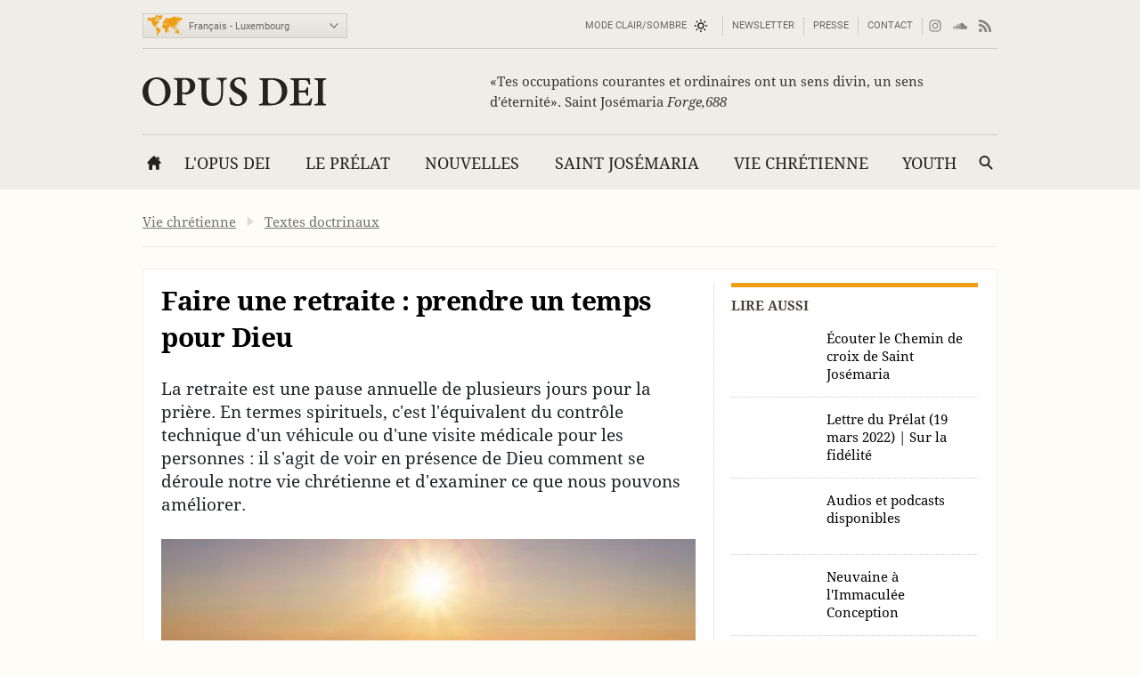

--- FILE ---
content_type: text/html; charset=utf-8
request_url: https://opusdei.org/fr-lu/article/en-quoi-consiste-une-retraite/
body_size: 34419
content:
<!DOCTYPE html><html lang="fr-LU"><head><meta charset="utf-8"/><meta content="width=device-width" name="viewport"/><title>Faire une retraite : prendre un temps pour Dieu - Opus Dei</title><meta content="opus-dei" name="websitegooglecse"/><style>@font-face{font-family:'Georgia';font-weight:400;ascent-override:84.90%;descent-override:21.90%;line-gap-override:normal;size-adjust:109.68%;advance-override:0;src:local('Georgia')}@font-face{font-family:'Georgia';font-weight:700;ascent-override:93.30%;descent-override:24.07%;line-gap-override:normal;size-adjust:98.48%;advance-override:0;src:local('Georgia Bold'),local('Georgia-Bold'),local('Georgia')}@font-face{font-family:'GeorgiaUpperCase';font-weight:400;ascent-override:93.20%;descent-override:24.05%;line-gap-override:normal;size-adjust:99.91%;advance-override:0;src:local('Georgia')}@font-face{font-family:'Arial';font-weight:400;ascent-override:100.13%;descent-override:26.35%;line-gap-override:normal;size-adjust:92.66%;src:local('Arial')}</style><style>section:not(:first-child),footer,.info-text,figure:has(embed-escriva-org){content-visibility:auto}.banner-title,h1,h2,h3,.tit,.orange-square,.linea-gris,.iconos-related,.featured,#menudiv-desktop,.mas-visto{text-wrap:balance}.description{text-wrap:pretty}.breadcrumb{display:none}:root{--white:#fff;--black:#000;--fnt-h2:#000;--orange:#ef9f13;--bg-color:#fefcf6;--bg-gray-color:#efede7;--bg-brown-color:#ebe4d9;--bg-dark-color:#2e2e2e;--bg-menu-gray:#e3e1db;--bg-menu-brown:#e5dfd4;--bg-tags:#f1f1f1;--bg-soft-gray:#f5f5f5;--bg-nav-movil:#dad7d0;--bg-forms:#fafafa;--fnt-body:#212427;--fnt-black:#26221e;--fnt-brown:#605c56;--fnt-idiomas:#6b6864;--fnt-redes:#88847d;--fnt-breadcrumb:#737373;--fnt-logo-text:#3a3632;--bd-gray:#cecbc4;--bd-brown:#c4bdb4;--bd-dark:#585756;--bd-content:#ece9e3;--bd-bottom:#a4a098;--destacado:#4b443a;--hovertransition:.2s cubic-bezier(0.645,0.045,0.355,1);--roboto:'Roboto','Arial',sans-serif;--bg-menu-hover:#464440;--bd-menu:#ceccc7;--footer-bg-focus:#140f07;--movil-bg-menu:#65625c;--bg-cat-name:#ebe4d9}html,body,div,span,iframe,h1,h2,h3,h4,h5,h6,p,blockquote,a,em,img,q,strong,sub,sup,b,i,ol,ul,li,fieldset,form,label,legend,table,caption,tr,td,article,aside,figure,footer,header,nav,section,time,audio,video,address{margin:0;padding:0}ul,ol{list-style:none}select{font:inherit;color:inherit;-webkit-appearance:none;-moz-appearance:none;appearance:none;border-radius:0}h1{font-weight:normal}html:lang(ar) .pagetitle,html:lang(ar) .item h1,html:lang(ar) .modulo-box h2,html:lang(ar) .article-list h2,html:lang(ar) .legal h2{letter-spacing:0}html{background:var(--bg-color);color:var(--fnt-body);font-family:'Droid Serif','Georgia',serif;font-size:14.56px;line-height:1.5385;font-variant-numeric:lining-nums;text-rendering:optimizeSpeed;-webkit-tap-highlight-color:#0003;scrollbar-gutter:stable;-webkit-text-size-adjust:none;text-size-adjust:none}html:lang(sl),html:lang(sk),html:lang(pl),html:lang(hr),html:lang(cs),html:lang(lv),html:lang(lt),html:lang(ro),html:lang(hu),html:lang(tr){font-family:'Droids','Georgia',serif}html:lang(uk),html:lang(bg),html:lang(ru),html:lang(sr){font-family:'Droids','Georgia',serif}html:lang(vi){font-family:'Droids',serif}html:lang(el){font-family:'Droids','Georgia',serif}html:lang(ja){font-family:'ヒラギノ角ゴ ProN','Hiragino Kaku Gothic ProN','游ゴシック','游ゴシック体','YuGothic','Yu Gothic','メイリオ','Meiryo','ＭＳ ゴシック','MS Gothic','HiraKakuProN-W3','TakaoExゴシック','TakaoExGothic','MotoyaLCedar','Droid Sans Japanese',sans-serif}.imperavi-body:lang(ja),.module-cartas-text:lang(ja){line-height:1.6}html:lang(ko){font-family:'Arial','Helvetica Neue','Helvetica','Apple SD Gothic Neo','NanumBarunGothic','맑은 고딕','Malgun Gothic','굴림','Gulim','돋움','Dotum',sans-serif}html:lang(ar){font-family:'Droid Serif','Georgia','Geeza Pro',serif}.imperavi-body:lang(ar),.module-cartas-text:lang(ar){line-height:1.6;font-size:22px}html:lang(zh-Hans){font-family:'Arial','Helvetica Neue','Helvetica','华文细黑','STXihei','PingFang TC','微软雅黑体','Microsoft YaHei New','微软雅黑','Microsoft Yahei','宋体','SimSun',sans-serif}html:lang(zh-Hant){font-family:'Arial','Helvetica Neue','Helvetica','微軟正黑體','Microsoft JhengHei','Microsoft JhengHei UI','微軟雅黑','Microsoft YaHei','Microsoft YaHei UI',sans-serif}a{color:inherit;text-decoration:none}svg{width:16px;height:16px;display:block;fill:currentColor;stroke-width:0;stroke:currentColor}#skip a{position:absolute;left:-10000px;top:auto;width:1px;height:1px;padding:2px 5px;display:inline-block;margin:16px 0 10px 0;overflow:hidden}.hidden-label{position:absolute;clip:rect(1px,1px,1px,1px);padding:0;border:0;height:1px;width:1px;overflow:hidden;color:#000;background:#fff}.cabyban{background:var(--bg-gray-color);user-select:none;-webkit-user-select:none}.cabyban.brown{background:var(--bg-brown-color)}.cabyban.dark{background:var(--bg-dark-color)}.cabyban a{display:block}.lang-select{display:grid;align-items:center;grid-template-columns:47px 179px}.icon-mapa{width:47px;height:24px;color:var(--orange);stroke:var(--orange);stroke-width:1px;stroke-opacity:.5}.select-lang{cursor:pointer;border:0}.brown .logo{color:var(--fnt-brown)}.dark .logo{color:var(--bg-color)}.logo h1,.logo-svg h1{font-family:'Droid Serif','Droids','GeorgiaUpperCase','Georgia',serif;text-transform:uppercase;font-size:37px;line-height:1.4;text-align:center}.menu-contacto .colormodebutton,.menu>.m-l>.m-a.colormodebutton{display:grid;grid-template-columns:1fr 16px;gap:8px;align-items:center;text-transform:uppercase;background:0;border:0}.colormodebutton label{cursor:pointer;user-select:none}.colormodebutton svg{width:16px;height:auto}.sun{color:#000;transition-duration:.4s;transition-timing-function:var(--hovertransition);transition-property:opacity,transform;opacity:1;transform:scale(1);transform-origin:center}.m-a .sun{color:#fff}.moon{color:#fff;transition-duration:.4s;transition-timing-function:var(--hovertransition);transition-property:opacity,transform;opacity:0;transform:scale(0.5);transform-origin:center}.dark-mode .sun{transition-duration:.7s;opacity:0;transform:scale(1.5)}.dark-mode .moon{opacity:1;transform:scale(1)}</style><style media="screen and (min-width: 576px)">footer{contain-intrinsic-size:100vw 550px}.tres-columnas{contain-intrinsic-size:960px 1300px}.noticia-con-video{contain-intrinsic-size:960px 400px}.articulo-y-enlaces{contain-intrinsic-size:960px 320px}.bloque-tematico{contain-intrinsic-size:960px 330px}.tres-articulos{contain-intrinsic-size:960px 300px}.articulos-4-columnas{contain-intrinsic-size:960px 250px}.seis-articulos{contain-intrinsic-size:960px 490px}.texto-del-dia{contain-intrinsic-size:960px 600px}.modulo-suscripcion-newsletter{contain-intrinsic-size:960px 170px}.romana{contain-intrinsic-size:960px 430px}.opus-dei-pais{contain-intrinsic-size:960px 318px}.material{contain-intrinsic-size:960px 670px}.notas-de-prensa{contain-intrinsic-size:960px 430px}.libros-4-columnas{contain-intrinsic-size:960px 365px}.san-josemaria{contain-intrinsic-size:960px 280px}.cartas-pastorales{contain-intrinsic-size:960px 430px}.documentos{contain-intrinsic-size:960px 435px}.evangelio-del-dia{contain-intrinsic-size:960px 357px}.info-text{contain-intrinsic-size:277px 135px}figure:has(embed-escriva-org){contain-intrinsic-size:600px 500px}#menudiv-movil{display:none}.logo{display:none}#menudiv-desktop{display:none}.banner-container{display:none}main{display:none}footer{display:none}body{min-width:1000px}body.full-width-page{min-width:0}.wrapper>div,main.main{width:960px;margin-left:auto;margin-right:auto}.full-bleed{width:100%;margin-left:0;margin-right:0}.idiomas{display:grid;align-items:center;justify-content:space-between;grid-template-columns:230px 730px;padding:4px 0 0 0;height:50px;border-bottom:1px solid var(--bd-gray);font-family:var(--roboto);font-size:11px;line-height:1.2;color:var(--fnt-idiomas)}.brown .idiomas{border-bottom:1px solid var(--bd-brown)}.dark .idiomas{border-bottom:1px solid var(--bd-dark);color:var(--bd-gray)}.contacto-y-rs{display:grid;align-items:center;justify-content:end;grid-template-columns:auto auto}.menu-contacto ul{display:flex;align-items:center;justify-content:flex-end;text-transform:uppercase;line-height:20px}.menu-contacto li{padding:0 10px;border-right:1px solid var(--bd-gray)}.brown .menu-contacto li{border-right:1px solid var(--bd-brown)}.dark .menu-contacto li{border-right:1px solid var(--bd-dark)}.redes-sociales ul{display:flex;align-items:center;justify-content:flex-end;color:var(--fnt-redes);gap:4px}.dark .redes-sociales ul{color:var(--bd-gray)}.redes-sociales li{padding:5px 6px 5px 6px}.redes-sociales li.facebook{padding:5px 6px 5px 8px}.redes-sociales li.twitter{padding:5px 6px 5px 4px}.icon-hs-instagram,.icon-hs-rss{height:14px}.lang-select{width:226px;border:1px solid var(--bd-gray);padding:1px;background:linear-gradient(var(--bg-gray-color),var(--bg-menu-gray))}.brown .lang-select{border:1px solid var(--bd-brown);background:linear-gradient(var(--bg-brown-color),var(--bg-menu-brown))}.dark .lang-select{border:1px solid var(--fnt-black);background:linear-gradient(#434343,#333431)}.select-lang{padding:6px 0 5px 3px;background-color:transparent}</style><style media="screen and (max-width: 576px), print">footer{contain-intrinsic-size:100vw 300px}.tres-columnas{contain-intrinsic-size:100vw 2500px}.noticia-con-video{contain-intrinsic-size:100vw 420px}.articulo-y-enlaces{contain-intrinsic-size:100vw 800px}.bloque-tematico{contain-intrinsic-size:100vw 650px}.tres-articulos{contain-intrinsic-size:100vw 530px}.articulos-4-columnas{contain-intrinsic-size:100vw 400px}.seis-articulos{contain-intrinsic-size:100vw 1050px}.texto-del-dia{contain-intrinsic-size:100vw 1230px}.modulo-suscripcion-newsletter{contain-intrinsic-size:100vw 245px}.romana{contain-intrinsic-size:100vw 780px}.opus-dei-pais{contain-intrinsic-size:100vw 540px}.material{contain-intrinsic-size:100vw 1400px}.notas-de-prensa{contain-intrinsic-size:100vw 800px}.libros-4-columnas{contain-intrinsic-size:100vw 700px}.san-josemaria{contain-intrinsic-size:100vw 600px}.cartas-pastorales{contain-intrinsic-size:100vw 915px}.documentos{contain-intrinsic-size:100vw 820px}.evangelio-del-dia{contain-intrinsic-size:100vw 719px}.info-text{contain-intrinsic-size:100vw 135px}figure:has(embed-escriva-org){contain-intrinsic-size:100vw 500px}.idiomas{display:none}.logo-svg,.logo-text{display:none}#menudiv{display:none;width:100%}#search-form-mobile{display:none}body{min-width:320px}.banner-container{display:none}main{display:none}footer{display:none}.lugaryfechacausa div{display:none}.brown .logo{border-bottom:1px solid var(--bg-soft-gray);background:linear-gradient(var(--bg-brown-color),#e3dbcf)}.dark .logo{border-bottom:1px solid var(--black);background:linear-gradient(var(--bg-dark-color),#1a1a1a)}.brown .logo h1,.dark .logo h1{padding:18px 5px;font-size:22px}#menudiv-movil>nav{padding:15px 10px;background:linear-gradient(#f4f2ee,var(--bg-nav-movil));border-bottom:1px solid #c1beb6}.brown #menudiv-movil>nav{padding:10px 10px;background:linear-gradient(var(--bg-brown-color),#d0c7b8);border-bottom:1px solid #b4ada4}.dark #menudiv-movil>nav{padding:10px 10px;background:linear-gradient(var(--bg-dark-color),#1a1a1a);border-bottom:1px solid var(--black)}.menu-movil{display:grid;grid-template-columns:1fr repeat(3,50px);align-items:center;min-width:300px;color:#413e3a}.dark .menu-movil{color:var(--bg-color)}.icon-logo{height:22px;width:141px}.icon-logo.logo-korea{height:22.8px}.icon-hm-menu,.icon-hm-email{width:21px;height:16px;margin-top:2px}.icon-hm-search{width:16px;height:16px;margin-top:2px}.menu-movil li{display:grid;grid-template-columns:2px 1fr;justify-items:center}.menu-movil li:first-child{grid-template-columns:1fr;justify-items:start}.menu-movil li:last-child{grid-template-columns:2px 1fr 2px}.menu-movil li:not(:first-child)::before,.menu-movil li:last-child::after{content:'';width:1px;height:32px;box-shadow:-1px 0 0 var(--white);background:#a8a49c}.brown .menu-movil li:not(:first-child)::before,.brown .menu-movil li:last-child::after{box-shadow:-1px 0 0 var(--bg-menu-brown);background:#968e80}.dark .menu-movil li:not(:first-child)::before,.dark .menu-movil li:last-child::after{box-shadow:-1px 0 0 #363636;background:var(--black)}.labels-menu-movil{font-family:var(--roboto);font-size:10px;line-height:1;text-align:center;display:grid;grid-template-columns:1fr repeat(3,50px);margin-top:-11px;min-width:300px}.dark .labels-menu-movil{color:var(--bg-color)}.labels-menu-movil>div{margin:0 2px 0 4px;overflow:hidden}.labels-menu-movil>div:first-child{margin-left:0}.labels-menu-movil>div:last-child{margin-right:3px}</style><link as="image" fetchpriority="high" href="https://images.opusdei.org/?url=https://s3-eu-west-1.amazonaws.com/images-opus-dei/article/2023/2/Une-retraite_home20230205183329317613.jpg&amp;w=412&amp;il&amp;output=webp&amp;q=85" media="max-width: 412px)" rel="preload" type="image/webp"/><link as="image" fetchpriority="high" href="https://images.opusdei.org/?url=https://s3-eu-west-1.amazonaws.com/images-opus-dei/article/2023/2/Une-retraite_home20230205183329317613.jpg&amp;w=600&amp;il&amp;output=webp&amp;q=85" media="(min-width: 413px) and (max-width: 576px)" rel="preload" type="image/webp"/><link as="image" fetchpriority="high" href="https://images.opusdei.org/?url=https://s3-eu-west-1.amazonaws.com/images-opus-dei/article/2023/2/Une-retraite_home20230205183329317613.jpg&amp;w=600&amp;il&amp;output=webp&amp;q=85" media="(min-width: 577px)" rel="preload" type="image/webp"/><meta content="La retraite est une pause annuelle de plusieurs jours pour la prière. En termes spirituels, c'est l'équivalent du contrôle technique d'un véhicule ou d'une visite médicale pour les personnes : il s'agit de voir en présence de Dieu comment se déroule notre vie chrétienne et d'examiner ce que nous pouvons améliorer." name="description"><link crossorigin="use-credentials" href="/fr-lu/manifest.json" rel="manifest"/><link href="/favicon.ico" rel="icon" sizes="any"/><link href="/favicon.svg" rel="icon"><link color="#5bbad5" href="/safari-pinned-tab.svg" rel="mask-icon"/><link href="/apple-touch-icon.png" rel="apple-touch-icon"/><meta content="black" name="apple-mobile-web-app-status-bar-style"/><meta content="Opus Dei" name="apple-mobile-web-app-title"/><meta content="Opus Dei" name="application-name"/><meta content="#434343" media="(prefers-color-scheme: light)" name="theme-color"/><meta content="#26221e" media="(prefers-color-scheme: dark)" name="theme-color"/><meta content="on" name="twitter:dnt"/><meta content="on" name="twitter:widgets:csp"/><meta content="61674306871" property="fb:pages"/><meta content="Opus Dei" property="og:site_name"/><meta content="Faire une retraite : prendre un temps pour Dieu" itemprop="name"/><meta content="La retraite est une pause annuelle de plusieurs jours pour la prière. En termes spirituels, c'est l'équivalent du contrôle technique d'un véhicule ou d'une visite médicale pour les personnes : il s'agit de voir en présence de Dieu comment se déroule notre vie chrétienne et d'examiner ce que nous pouvons améliorer." itemprop="description"/><meta content="https://images.opusdei.net/?url=https://s3-eu-west-1.amazonaws.com/images-opus-dei/article/2023/2/Une-retraite_home20230205183329317613.jpg&amp;w=1200&amp;il&amp;output=jpg&amp;q=70" itemprop="image"/><meta content="https://opusdei.org/fr-lu/article/en-quoi-consiste-une-retraite/" property="og:url"/><meta content="article" property="og:type"/><meta content="Faire une retraite : prendre un temps pour Dieu" property="og:title"/><meta content="La retraite est une pause annuelle de plusieurs jours pour la prière. En termes spirituels, c'est l'équivalent du contrôle technique d'un véhicule ou d'une visite médicale pour les personnes : il s'agit de voir en présence de Dieu comment se déroule notre vie chrétienne et d'examiner ce que nous pouvons améliorer." property="og:description"/><meta content="https://images.opusdei.net/?url=https://s3-eu-west-1.amazonaws.com/images-opus-dei/article/2023/2/Une-retraite_home20230205183329317613.jpg&amp;w=1200&amp;il&amp;output=jpg&amp;q=70" property="og:image"/><meta content="@opusdei" name="twitter:site"/><meta content="Faire une retraite : prendre un temps pour Dieu" name="twitter:title"/><meta content="La retraite est une pause annuelle de plusieurs jours pour la prière. En termes spirituels, c'est l'équivalent du contrôle technique d'un véhicule ou d'une visite médicale pour les personnes : il s'agit de voir en présence de Dieu comment se déroule notre vie chrétienne et d'examiner ce que nous pouvons améliorer." name="twitter:description"/><meta content="https://s3-eu-west-1.amazonaws.com/images-opus-dei/article/2023/2/Une-retraite_home20230205183329317613.jpg" name="twitter:image"/><meta content="" name="twitter:image:alt"/><meta content="summary_large_image" name="twitter:card"/><link href="https://opusdei.org/fr/article/en-quoi-consiste-une-retraite/" rel="canonical"/><link href="https://opusdei.org/fr-lu/lastarticles.xml" rel="alternate" type="application/atom+xml"/><link href="https://opusdei.org/fr-be/article/en-quoi-consiste-une-retraite/" hreflang="fr-BE" rel="alternate"/><link href="https://opusdei.org/fr-cm/article/en-quoi-consiste-une-retraite/" hreflang="fr-CM" rel="alternate"/><link href="https://opusdei.org/fr-ca/article/en-quoi-consiste-une-retraite/" hreflang="fr-CA" rel="alternate"/><link href="https://opusdei.org/fr-ci/article/en-quoi-consiste-une-retraite/" hreflang="fr-CI" rel="alternate"/><link href="https://opusdei.org/fr-fr/article/en-quoi-consiste-une-retraite/" hreflang="fr-FR" rel="alternate"/><link href="https://opusdei.org/fr-lu/article/en-quoi-consiste-une-retraite/" hreflang="fr-LU" rel="alternate"/><link href="https://opusdei.org/fr-cd/article/en-quoi-consiste-une-retraite/" hreflang="fr-CD" rel="alternate"/><link href="https://opusdei.org/fr-ch/article/en-quoi-consiste-une-retraite/" hreflang="fr-CH" rel="alternate"/><script type="speculationrules"> { "prefetch": [ { "where": { "href_matches": "/*" }, "eagerness": "immediate" } ], "prerender": [ { "where": { "href_matches": "/*" }, "eagerness": "moderate" } ] } </script></link></meta></head><body class="wrapper"><div id="skip"><a href="#content">Aller au contenu principal</a></div><header><div class="cabyban gray wrapper"><div class="idiomas"><div class="lang-select" data-nosnippet=""><svg aria-hidden="true" class="icon-mapa" viewbox="0 0 54 32"><g id="map-icon-use"><path d="m18.5 1c.7-.1 1.2-.7 1.9-.6.6 0 1.2.4 1.7.7.4.1.8 0 1.3 0-.4.2-.9.2-1.1.6.1.2.2.4.3.5-.1 0-.3.1-.4.1 0 .3 0 .6 0 .9-.5.1-.8.4-.9.9.3.1.5.1.8.2-.5.2-1 .2-1.4.7-.3.4-.8.6-1.2.8 0 .6-.2 1.3-.5 1.9-.3-.2-.7-.4-.9-.8-.2-.5-.4-1-.6-1.5-.1-.4.2-.6.4-.9-.2-.7-.7-1.3-1.3-1.8-.5-.2-1.1-.1-1.7-.2.2-.1.5-.2.7-.3-.3-.1-.7-.1-1-.2.3-.1.5-.1.8-.2.3-.2.6-.5 1-.6.7-.2 1.4-.1 2.1-.2l0 0m-6.4.1c1.3-.5 2.7-.5 4-.2-.9.4-1.8.8-2.6 1.4-.4.3-.9.1-1.3.2.2-.2.4-.3.6-.5-.1-.1-.2-.3-.2-.4.2 0 .4 0 .6 0-.3-.3-.7-.4-1.1-.5l0 0m26.9 1.5c.5-.1 1-.3 1.5-.5.4.1.9.2 1.3.3 0 .1.1.2.1.4-.4.3-.8.5-1.1.7 1.1-.3 2.2-.1 3.3-.2.1.2.1.4.2.6.6-.1 1.3 0 1.8-.4-.3-.4-.7-.7-1.2-.8.5-.1 1.1-.3 1.5 0-.3.1-.5.2-.8.3.2.1.4.3.6.4 1.3.6 2.6.9 4 .9.1-.2.2-.4.3-.7.4.2.9.4 1.2.7.4.4.6.9 1.2 1.1-.1.2-.2.4-.3.7-.4-.1-.7-.4-.9-.7-.3.4-.5.9-.5 1.4-.3.2-.7.5-1.1.6-.3.1-.8.2-1 .5-.4.8-.2 1.7-1 2.3-.1-.5-.2-.9-.1-1.4.4-.8 1.1-1.4 1.3-2.2-.2.2-.4.5-.5.7-.2-.1-.4-.2-.5-.3-.2.3-.5.6-.7.9-.5 0-1-.1-1.6-.1-.3.5-.7 1-1.1 1.5.1.1.2.2.3.4.2 0 .3 0 .5 0 .1.9-.2 1.9-.9 2.5-.4.2-.9.5-1.1 1 .1.3.2.6.3.8-.2.1-.3.1-.5.2-.1-.4-.2-.8-.3-1.1-.4-.1-.8.1-1.1.4.2.1.5.2.8.2-.1.1-.2.3-.3.4.5 1.8-.3 2.8-2.2 3 .2.4.4.7.6 1.1-.1.3-.2.5-.3.8-.4-.3-.7-.5-1.1-.8 0 .3-.1.7.1 1 .2.3.5.6.5 1-.8-.5-.8-1.6-.8-2.4-.4-.4-.7-.8-1-1.2-.6.3-1.2.7-1.6 1.3-.1.6.1 1.1.3 1.6-.4-.4-.8-.8-1.1-1.3-.2-.4-.2-.8-.3-1.1-.2-.3-.4-.6-.7-.8-1.1-.2-2.1-.6-2.9-1.3 0 .5.3.9.5 1.2.4 0 .8 0 1.2.1 0 .3 0 .7-.3.9-.6.5-1.3.9-2.1 1.1-.2-1-.7-2.4-1.5-3 .3 1.3.9 2.3 1.6 3.4.4 0 .7-.1 1.1-.1-.5 1-1.1 2-1.9 2.8 0 .5.2 1 .2 1.6-.4.4-.7.8-.8 1.4-.2.7-.5 1.5-1 1.9-.4.2-.8.1-1.2.2-.3-1-1-2.2-1.1-3.2 0-.5.3-.9.2-1.4-.1-.5-.4-.9-.5-1.3-.1-.3 0-.6 0-1-.4-.1-.8-.3-1.2-.2-.5 0-.9.1-1.4.1-.5-.2-.8-.8-1.1-1.2-.3-.3-.1-1.7 0-2.1.2-.4.5-.7.8-1.2.2-.3.3-.8.7-1 .7-.3 1.5-.5 2.3-.5 0 .2 0 .4 0 .6.4.3.8.6 1.3.8.1-.2.2-.4.3-.6.5.3 1.1.5 1.7.5.2-.4.4-.8.5-1.2-.4 0-.8 0-1.3 0-.1-.3-.2-.7-.3-1-.3.3-.5.6-.6 1-.2-.9-.6-1.7-1.5-2 .2.6.6 1 .8 1.5-.5-.3-.9-.7-1.2-1.2-.3.2-.7.3-1 .6-.3.3-.4.7-.7 1-.3.2-.7.1-1 0-.2-.4-.1-.9-.1-1.3.4 0 .8 0 1.2 0 0-.3 0-.5-.1-.8-.1-.2-.3-.3-.4-.4.7-.2 1.1-.8 1.6-1.2.4-.4.2-1 .5-1.4 0 .4 0 .8 0 1.1.5 0 1-.1 1.4-.2.1-.3.1-.5.2-.8.8.2 1 .2 1.2.2 0-.2-.1-.4-.1-.6.2 0 .4 0 .6-.1 0-.1 0-.2 0-.3-.4 0-.9.2-1.1-.2-.1-.3 0-.6.2-.9.3-.4.4-.6.3-1.1-.2.1-.3.2-.5.2-.1.5-.4 1-.7 1.4.2.7.1 1.4-.2 2-.1.1-.2.1-.4.2-.1-.4-.2-.8-.3-1.2-.2.1-.4.2-.6.3 0-.5-.2-1 .1-1.4.3-.5.7-1 .9-1.5.2-.4.4-1 .9-1.1.9-.3 1.9-.2 2.8.2.3.2.4.6.4.9-.5 0-.9-.1-1.3-.3.1.5.3 1 .8 1.4.3-.4.6-.8 1-1.2 0-.2 0-.4 0-.6.1-.1.2-.2.2-.2s.1.1.2.2c0 .2-.1.4-.1.6.3-.2.5-.4.8-.6-.1-.1-.3-.2-.4-.3 1 .3 1.9 0 2.9.1 0-.4.2-.8.5-1.1.4.8.4 1.6-.1 2.3.4-.2.6-.6.8-1 .1.1.2.3.3.4-.2-.4-.5-.7-.7-1.1.4 0 .7 0 1.1-.1.2.2.3.4.5.5-.1-.3-.3-.6-.4-.8.7-.1 1-.7 1.7-.8h-.2m-8.6 9c-.2-.1-.3-.2-.5-.3-.2.5-.4 1-.4 1.5.3-.1.5-.2.8-.3.4 0 .9.1 1.3.1-.3-.4-.7-.9-.6-1.5-.2.2-.4.4-.6.5l0 0m-18.8-9.5c.3.1.6.4 1 .3.4 0 .8-.1 1.1.2-.6.1-1.2.1-1.8 0-.2-.1-.2-.3-.3-.5l0 0m-.5 1.2c.1-.3.4-.4.7-.5 0 .1 0 .4 0 .5-.2 0-.4 0-.7 0l0 0m1.1.2c-.1-.3.2-.4.3-.6.1.3.2.5.3.8.1-.2.1-.5.2-.7.3 0 .6 0 .8.1.9.5 1.8 1 2.3 1.9 0 .2 0 .4-.1.6-.3-.2-.5-.4-.7-.7.2.6.6 1.3.3 1.9-.6-.4-.9-1.1-1.6-1.1.3-.3.6-.6.8-1-.1-.8-1-.8-1.7-.8.1.3.3.6.4.9-.3.2-.6.4-.9.5.3.3.7.6 1 .9-.3 0-.6 0-.8.1-.1-.3-.2-.7-.3-1-.1.2-.1.5-.2.8-.2 0-.4 0-.5 0 .1.6-.4 1.1-.3 1.7.4.8 1.3.9 1.8 1.7.2.2.3.5.5.7 0-.5.1-1 .5-1.4-.2-.7-.3-1.4-.1-2.1.2 0 .5 0 .7 0 .3.5.5 1 .8 1.4.1-.2.2-.4.4-.6.4.5.4 1.2.9 1.7 0 .1-.1.2-.1.3.1 0 .2 0 .3 0 .1.6.3 1.2.6 1.7-.3-.1-.6-.3-.9-.4.1-.2.2-.5.3-.7-.5.1-.9.1-1.4.2.1.3.2.6.3 1-.6.7-1.4 1.3-1.7 2.3-.1.4-.5.6-.7 1-.1.4 0 .8 0 1.2-.2-.3-.4-.6-.5-1-.7-.1-1.4-.1-2 .4-.1.6-.3 1.4.3 1.8.4.1.8-.3 1.1-.5 0 .3-.1.6-.1.9.2 0 .4.1.6.1 0 .6.3 1 .6 1.4-.3-.1-.5-.3-.7-.6-.3-.5-.9-.7-1.4-1-.6-.1-1.2-.2-1.5-.8s-.6-1.2-1.1-1.7c-.5-.5-1.1-.9-1.4-1.6-.4-.8-.2-1.7-.1-2.6 0-.2-.2-.3-.3-.5-.8-.6-.8-1.7-1.5-2.4-.5-.4-1.3-.5-1.9-.8-.2.2-.4.4-.6.6-.2.1-.2-.2-.2-.4-.2.4-.4.9-.8 1.3-.3.4-.7.7-1.2.9.3-.4.9-.7 1-1.2-.4-.3-.9-.7-1.2-1.2.4-.3.7-.6 1-1-.3 0-.7-.1-1-.1 0-.2-.1-.4-.1-.6.4-.1.8-.1 1.2-.1-.4-.3-.8-.6-1.1-.9.6-.1 1.1-.5 1.8-.4 1.2.1 2.4.4 3.6.2.8-.1 1.7.2 2.5-.1-.3-.1-.6-.2-.9-.4.1-.1.3-.2.5-.3.5 0 1.1.1 1.6.2.1.2.3.5.4.7-.6 0-1.2.1-1.8.1 0 .1 0 .2-.1.2.4.1.8.2 1.1.4.1-.2.1-.4.2-.5.4.1.7.3 1.1.3.1-.2.2-.3.3-.5.1.2.1.5.2.7.3-.5.3-.9-.1-1.4.7.2 1 .9 1.5 1.4 0-.2.1-.4.1-.6-.2-.2-.4-.4-.5-.7h-.1m12.3 5.1c-.1-.3.1-.5.2-.8.2.7.5 1.4.9 2-.1.1-.1.3-.2.4-.2-.1-.4-.2-.7-.2.1-.3.2-.5.2-.8-.1-.1-.3-.3-.4-.6l0 0m-.5.5c.1 0 .3 0 .4 0 0 .3 0 .5 0 .8-.2.1-.3.1-.5.2 0-.4.1-.7.1-1m22.5 1c0 .5-.1 1-.3 1.4.1-.4.2-.9.3-1.4zm-.2 1.6c.2.2.3.3.5.5-.2.1-.4.2-.6.3 0 1.2-.6 2-1.7 2.3 0-.1.1-.3.1-.4.4-.3.8-.6 1.2-.9.2-.6.3-1.3.5-1.8m-3.2 4.5c.2-.1.3 0 .2.2-.2.1-.3 0-.2-.2zm-29.4.4c.2.1.5.3.7.4-.1 0-.3.1-.4.1-.1-.2-.2-.4-.3-.5m1.1.4c.1-.2.5 0 .3.2-.2.2-.5 0-.3-.2zm28.4 1.1c-.1-.4.1-.7.2-1-0 .3-.1.7-.2 1zm.1.3c.8-.2.8-.1.1.3-.1 0-.1-.2-.1-.3l0 0m-29.6.4c.4-.1.7-.4 1.1-.3.4 0 .9.1 1.3.2.3.2.4.4.7.6.3.1.6.2 1 .3 0 .3 0 .7 0 1 .8 0 1.6.1 2.2.6.3.3 0 .7-.1 1-.4.6-.4 1.3-.7 1.9-.3.3-.7.4-1 .6-.1.4-.2.8-.5 1.2-.3.5-1 .7-1 1.4-.3.2-.7.4-.9.7-.2.6-.2 1.2-.3 1.8-.2.4-.3.8-.5 1.2-.2-.2-.6-.4-.5-.8.2-1.1.3-2.1.2-3.2.3-.9.3-2 .3-3 .1-.6-.5-.9-.8-1.3-.4-.6-.7-1.2-.6-1.9 0-.5.3-.8.5-1.2-.2-.3-.3-.5-.4-.8l0 0m29.8.1c.1 0 .3 0 .3 0 .1.2.1.3.2.5-.2-.1-.3-.1-.5-.2 0-.1 0-.2 0-.3l0 0m-4.1.4c.7.5 1.3 1.1 1.6 1.9.4.2.9.3 1.2.6-.7-.1-1.4-.3-1.8-.9-.4-.4-.7-1-1-1.6m2.1.9c.4-.4.8-.7 1.3-1 0 .6-.1 1.2-.4 1.7-.4 0-1-.1-.9-.7l0 0m3.1.4c.5.1 1.1.1 1.6.3.6.2.9.8 1.3 1.3-.1 0-.2 0-.3 0-.1-.1-.3-.3-.4-.4-.3.1-.7.2-1 .2 0-.2 0-.4 0-.6-.5-.1-.9-.4-1.2-.8l0 0m-1.7.2c.1-.1.3-.1.4-.2 0 .2.1.5.1.7-.1-.2-.3-.4-.5-.5m3.1 2.6c.1-.4.2-.7.2-1.1.3.6.6 1.3 1 1.8.3.4.6.8.6 1.3-.1.8-.4 1.5-.9 2.1-.3-.1-.7-.2-1-.4-.2-.3-.2-.6-.2-.9-.1.1-.2.2-.4.3-.3-.3-.6-.6-1.1-.5-.6.3-1.2.6-1.8.6-.1-.8-.2-1.6-.4-2.4.3-.2.6-.3 1-.4.5-.2.7-.8 1.3-1 .4-.2.8-.3 1.2-.3-.1.2-.1.4-.2.6.2.1.5.2.7.3m-14.1 0c.2-.3.5-.6.8-.9 0 .8-.2 1.7-.6 2.4-.2-.1-.3-.3-.5-.4.1-.4.1-.8.3-1.1m19 3.7c.2.1.4.1.5.2 0 .1 0 .3 0 .4-.2 0-.3.1-.5.1.1-.2.1-.5 0-.7l0 0m-1.1 2c.3-.4.7-.8 1.1-1.1-.2.5-.5 1-.8 1.4 0-.1-.1-.2-.3-.3l0 0"></path></g></svg><label class="hidden-label" for="select-langs-header">Choix de la langue</label><select class="select-lang" id="select-langs-header"><optgroup label="Bulgarski"><option value="/bg-bg/">Bulgarski - Bulgaria</option></optgroup><optgroup label="Català"><option value="/ca-ad/">Català - Andorra</option><option value="/ca-es/">Català - Espanya</option></optgroup><optgroup label="Dansk"><option value="/da-dk/">Dansk - Danmark</option></optgroup><optgroup label="Deutsch"><option value="/de-de/">Deutsch - Deutschland</option><option value="/de-at/">Deutsch - Österreich</option><option value="/de-ch/">Deutsch - Schweiz</option></optgroup><optgroup label="Eesti"><option value="/et-ee/">Eesti - Eesti</option></optgroup><optgroup label="English"><option value="/en-au/">English - Australia</option><option value="/en-ca/">English - Canada</option><option value="/en-in/">English - India</option><option value="/en-ie/">English - Ireland</option><option value="/en-ke/">English - Kenya</option><option value="/en-nz/">English - New Zealand</option><option value="/en-ng/">English - Nigeria</option><option value="/en-ph/">English - Philippines</option><option value="/en-sg/">English - Singapore</option><option value="/en-za/">English - South Africa</option><option value="/en-lk/">English - Sri Lanka</option><option value="/en-tt/">English - Trinidad and Tobago</option><option value="/en-uk/">English - United Kingdom</option><option value="/en-us/">English - United States</option></optgroup><optgroup label="Español"><option value="/es-ar/">Español - Argentina</option><option value="/es-bo/">Español - Bolivia</option><option value="/es-cl/">Español - Chile</option><option value="/es-co/">Español - Colombia</option><option value="/es-cr/">Español - Costa Rica</option><option value="/es-ec/">Español - Ecuador</option><option value="/es-sv/">Español - El Salvador</option><option value="/es-es/">Español - España</option><option value="/es-gt/">Español - Guatemala</option><option value="/es-hn/">Español - Honduras</option><option value="/es-mx/">Español - México</option><option value="/es-ni/">Español - Nicaragua</option><option value="/es-pa/">Español - Panamá</option><option value="/es-py/">Español - Paraguay</option><option value="/es-pe/">Español - Perú</option><option value="/es-pr/">Español - Puerto Rico</option><option value="/es-do/">Español - Rep. Dominicana</option><option value="/es-uy/">Español - Uruguay</option><option value="/es-ve/">Español - Venezuela</option></optgroup><optgroup label="Euskara"><option value="/eu-es/">Euskara - España</option></optgroup><optgroup label="Français"><option value="/fr-be/">Français - Belgique</option><option value="/fr-cm/">Français - Cameroun</option><option value="/fr-ca/">Français - Canada</option><option value="/fr-ci/">Français - Côte d'Ivoire</option><option value="/fr-fr/">Français - France</option><option selected="selected" value="/fr-lu/">Français - Luxembourg</option><option value="/fr-cd/">Français - RD du Congo</option><option value="/fr-ch/">Français - Suisse</option></optgroup><optgroup label="Galego"><option value="/gl-es/">Galego - España</option></optgroup><optgroup label="Hrvatski"><option value="/hr-hr/">Hrvatski - Hrvatska</option></optgroup><optgroup label="Indonesian"><option value="/id-id/">Indonesia - Indonesia</option></optgroup><optgroup label="Italiano"><option value="/it-it/">Italiano - Italia</option><option value="/it-ch/">Italiano - Svizzera</option></optgroup><optgroup label="Latviešu"><option value="/lv-lv/">Latviešu - Latvija</option></optgroup><optgroup label="Lietuviškai"><option value="/lt-lt/">Lietuvių - Lietuva</option></optgroup><optgroup label="Magyar"><option value="/hu-hu/">Magyar - Magyarország</option></optgroup><optgroup label="Nederlands"><option value="/nl-be/">Nederlands - België</option><option value="/nl-nl/">Nederlands - Nederland</option></optgroup><optgroup label="Norsk (bokmål)"><option value="/nb-no/">Norsk - Norge</option></optgroup><optgroup label="Polski"><option value="/pl-pl/">Polski - Polska</option></optgroup><optgroup label="Português"><option value="/pt-br/">Português - Brasil</option><option value="/pt-pt/">Português - Portugal</option></optgroup><optgroup label="Română"><option value="/ro-ro/">Română - România</option></optgroup><optgroup label="Slovensky"><option value="/sk-sk/">Slovenčina - Slovensko</option></optgroup><optgroup label="Slovenščina"><option value="/sl-si/">Slovenščina - Slovenija</option></optgroup><optgroup label="Suomi"><option value="/fi-fi/">Suomi - Suomi</option></optgroup><optgroup label="Svenska"><option value="/sv-se/">Svenska - Sverige</option></optgroup><optgroup label="Tiếng Việt"><option value="/vi-vn/">Việt ngữ - Việt Nam</option></optgroup><optgroup label="Türkçe"><option value="/tr-tr/">Türkçe - Türkiye</option></optgroup><optgroup label="Česky"><option value="/cs-cz/">Česky - Česká republika</option></optgroup><optgroup label="Ελληνικά"><option value="/el-gr/">Ελληνικά - Ελλάδα</option></optgroup><optgroup label="Русский"><option value="/ru-kz/">русский - Казахстан</option><option value="/ru-ru/">Русский - Россия</option></optgroup><optgroup label="Українська"><option value="/uk-ua/">Українська - Україна</option></optgroup><optgroup label="العربيّة"><option value="/ar-lb/">العربي - لبنان</option></optgroup><optgroup label="中文 - 简体"><option value="/zhs/">中文 - 简体</option></optgroup><optgroup label="中文 - 繁體"><option value="/zht/">中文 - 繁體</option></optgroup><optgroup label="日本語"><option value="/ja-jp/">日本語- 日本</option></optgroup><optgroup label="한국어"><option value="/ko-kr/">한국어 - 대한민국</option></optgroup></select></div><div class="contacto-y-rs"><div class="menu-contacto"><ul><li><button class="colormodebutton" title="Mode Clair/Sombre"><label>Mode Clair/Sombre</label><svg aria-hidden="true" class="icon-color-mode" viewbox="0 0 24 24"><path class="moon" d="m22 12.9c0-.2 0-.5-.2-.7-.3-.4-1-.5-1.4-.2-.9.7-2.1 1.1-3.2 1.2-1.4.1-2.8-.3-4-1.2-1.3-1-2.1-2.4-2.4-3.9s.1-3.1 1.1-4.5c.1-.2.2-.4.2-.7-.1-.6-.5-1-1.1-.9-2.3.2-4.3 1.2-5.9 2.7-1.7 1.6-2.9 3.8-3.1 6.4-.3 2.7.6 5.3 2.3 7.3s4 3.3 6.8 3.6 5.3-.6 7.3-2.3 3.3-4 3.6-6.8zm-2.4 1.8c-.5 1.4-1.3 2.5-2.4 3.4-1.6 1.3-3.6 2-5.8 1.8s-4.1-1.3-5.4-2.9-2-3.6-1.8-5.8c.2-2 1.1-3.8 2.5-5.1.8-.7 1.7-1.3 2.7-1.7-.5 1.3-.6 2.6-.4 3.9.3 2 1.4 3.9 3.2 5.2 1.6 1.2 3.4 1.7 5.3 1.5.8-.1 1.5-.2 2.2-.5z"></path><path class="sun" d="m17.4 11.9c0-1.5-.7-3-1.6-3.9-1-.8-2.5-1.6-3.9-1.6-1.4 0-3 .7-3.9 1.6s-1.6 2.5-1.6 3.9c0 1.4.7 3 1.6 3.9 1 .9 2.4 1.6 3.9 1.6 1.4 0 3-.7 3.9-1.6.8-1 1.6-2.5 1.6-3.9zm-1.9 0c0 1-.3 1.9-1.1 2.5-.8.7-1.5 1.1-2.5 1.1-1 0-2-.3-2.5-1.1-.7-.8-1.1-1.5-1.1-2.5 0-1 .3-2 1.1-2.5.8-.7 1.5-1.1 2.5-1.1 1 0 1.9.3 2.5 1.1.7.6 1.1 1.5 1.1 2.5zm-4.5-10.1v1.9c0 .6.3.9.9.9.6 0 .9-.3.9-.9v-1.9c0-.6-.3-.9-.9-.9-.6 0-.9.3-.9.9zm0 18.3v1.9c0 .6.3.9.9.9.6 0 .9-.3.9-.9v-1.9c0-.6-.3-.9-.9-.9-.6.1-.9.4-.9.9zm-6.9-14.7 1.3 1.3c.3.3.9.3 1.3 0 .3-.3.3-.9 0-1.3l-1.3-1.3c-.3-.3-.9-.3-1.3 0-.3.4-.3 1 0 1.3zm13.1 13 1.3 1.3c.3.3.9.3 1.3 0 .4-.3.3-.9 0-1.3l-1.3-1.3c-.3-.3-.9-.3-1.3 0-.5.4-.5 1 0 1.3zm-15.4-5.6h1.9c.6 0 .9-.3.9-.9 0-.6-.3-.9-.9-.9h-1.9c-.6 0-.9.3-.9.9 0 .6.3.9.9.9zm18.3 0h1.9c.6 0 .9-.3.9-.9 0-.6-.3-.9-.9-.9h-1.9c-.6 0-.9.3-.9.9.1.6.4.9.9.9zm-14.7 6.9 1.3-1.3c.3-.3.3-.9 0-1.3-.3-.3-.9-.3-1.3 0l-1.3 1.3c-.3.3-.3.9 0 1.3.4.3 1 .3 1.3 0zm13-13 1.3-1.3c.3-.3.3-.9 0-1.3-.3-.4-.9-.3-1.3 0l-1.3 1.3c-.3.3-.3.9 0 1.3.4.4 1 .4 1.3 0z"></path></svg></button></li><li><a href="/fr-lu/newsletter/">Newsletter</a></li><li><a href="/fr-lu/page/presse/">Presse</a></li><li><a href="/fr-lu/contact/opus-dei/">Contact</a></li></ul></div><div class="redes-sociales"><ul itemscope="" itemtype="http://schema.org/Organization"><link href="/fr-lu/" itemprop="url"/><li class="instagram"><a href="https://instagram.com/opusdei_fr/" itemprop="sameAs" rel="noopener" target="_blank" title="Instagram"><svg class="icon-hs-instagram" viewbox="0 0 32 32"><g id="hs-instagram-icon-use"><path d="M15.9 3.7c4 0 4.5 0 6.1.1 1.5.1 2.3.3 2.8.5.7.2 1.2.6 1.7 1.1.5.5.9 1.1 1.1 1.7.2.5.5 1.3.5 2.8.1 1.6.1 2.1.1 6.1 0 4 0 4.5-.1 6.1-.1 1.5-.3 2.3-.5 2.8-.5 1.3-1.5 2.3-2.8 2.8-.5.2-1.3.4-2.8.5-1.6.1-2.1.1-6.1.1-4 0-4.5 0-6.1-.1-1.5-.1-2.3-.3-2.8-.5-.7-.2-1.2-.6-1.7-1.1-.5-.5-.9-1.1-1.1-1.7-.2-.5-.4-1.3-.5-2.8-.1-1.6-.1-2.1-.1-6.1 0-4 0-4.5.1-6.1.1-1.5.3-2.3.5-2.8.2-.7.6-1.2 1.1-1.7.5-.5 1.1-.9 1.7-1.1.5-.2 1.3-.4 2.8-.5 1.6-.1 2.1-.1 6.1-.1m0-2.7c-4.1 0-4.6 0-6.2.1-1.6.1-2.7.3-3.6.7-1 .4-1.9 1-2.7 1.7-.8.8-1.4 1.7-1.7 2.7-.4 1-.6 2-.7 3.6C.9 11.4.9 11.9.9 16s0 4.6.1 6.2c.1 1.6.3 2.7.7 3.6.4 1 1 1.9 1.7 2.7.7.8 1.7 1.4 2.7 1.7 1 .4 2 .6 3.6.7 1.6.1 2.1.1 6.2.1s4.6 0 6.2-.1c1.6-.1 2.7-.3 3.6-.7 2-.8 3.6-2.4 4.4-4.4.4-1 .6-2 .7-3.6.1-1.6.1-2.1.1-6.2s0-4.6-.1-6.2c-.1-1.6-.3-2.7-.7-3.6-.4-1-1-1.9-1.7-2.7-.7-.8-1.7-1.4-2.7-1.7-1-.4-2-.6-3.6-.7C20.5 1 20 1 15.9 1zm0 7.3c-4.3 0-7.7 3.4-7.7 7.7 0 4.3 3.4 7.7 7.7 7.7 4.3 0 7.7-3.4 7.7-7.7 0-4.3-3.4-7.7-7.7-7.7zm0 12.7c-2.8 0-5-2.2-5-5s2.2-5 5-5 5 2.2 5 5-2.2 5-5 5zm8-14.8c1 0 1.8.8 1.8 1.8s-.8 1.8-1.8 1.8S22.1 9 22.1 8s.8-1.8 1.8-1.8z"></path></g></svg><span class="hidden-label">Instagram link</span></a></li><li class="soundcloud"><a href="https://soundcloud.com/opusdeifrancais" itemprop="sameAs" rel="noopener" target="_blank" title="Soundcloud"><svg class="icon-hs-soundcloud" viewbox="0 0 32 32"><g id="hs-soundcloud-icon-use"><path d="m.2 18.2-.2 1.8.2 1.8c0 .2.2.2.2 0l.2-1.8-.2-1.8c.1-.2-.2-.2-.2 0zm1.5-1.1c0-.2-.2-.2-.2 0l-.4 2.9.3 2.8c0 .2.3.2.3 0l.3-2.8-.3-2.9zm4.7-2.4-.2 5.3.2 3.2c0 .6.6.6.6 0l.3-3.2-.3-5.3c-.1-.4-.6-.4-.6 0zm-2.5 1.7-.3 3.6.2 3.2c0 .5.4.5.4 0l.3-3.2-.3-3.5c0-.3-.3-.3-.3-.1l0 0zm5.6 6.8.2-3.2-.2-7.1c0-.5-.6-.5-.6 0l-.2 7 .2 3.2c0 .7.6.7.6.1l0 0zm5.5 0 .2-3.2-.2-8.2c0-.6-.8-.6-.8 0l-.2 8.2.2 3.2c0 .6.8.6.8 0zm-2.8 0 .2-3.2-.2-7.1c0-.5-.7-.5-.7 0l-.2 7.1.2 3.2c0 .6.7.6.7 0zm-6.6 0 .2-3.2-.2-3.3c0-.2-.5-.2-.5 0l-.2 3.3.2 3.2c0 .5.5.5.5 0zm-2.6 0 .3-3.2-.3-3.4c0-.2-.3-.2-.3 0l-.3 3.4.3 3.2c-.1.3.3.3.3 0zm9.9-10-.2 6.8.1 3.2c0 .6.8.6.8 0l.2-3.2-.2-6.8c0-.6-.7-.6-.7 0zm-4.7 10 .2-3.2-.2-6.5c0-.5-.6-.5-.6 0l-.2 6.5.2 3.2c0 .6.6.6.6 0l0 0zm2.7 0 .2-3.2-.2-7.3c0-.5-.6-.5-.6 0l-.3 7.3.2 3.2c0 .6.7.6.7 0zm15.7-7.2c-.4-4.6-5.1-7.5-9.4-5.8-.3.2-.4.2-.4.5v12.5c0 .2.2.5.4.5h11c2.2 0 3.9-1.8 3.9-3.9-.1-3-2.9-4.6-5.5-3.8l0 0zm-11.1-4.9-.2 8.9.2 3.2c0 .6.8.6.8 0l.2-3.2-.2-8.9c0-.6-.8-.6-.8 0z"></path></g></svg><span class="hidden-label">Soundcloud link</span></a></li><li class="rss"><a href="https://opusdei.org/fr-lu/lastarticles.xml" rel="alternate" title="Fil d'actualité | Opus Dei: Actualités récentes" type="application/atom+xml"><svg class="icon-hs-rss" viewbox="0 0 32 32"><g id="hs-rss-icon-use"><path d="M4.3 23.5C1.9 23.5 0 25.4 0 27.8 0 30.1 1.9 32 4.3 32 6.7 32 8.6 30.1 8.6 27.8 8.6 25.5 6.7 23.5 4.3 23.5ZM0 10.9V17C4 17 7.7 18.6 10.6 21.4 13.4 24.2 15 28 15 32H21.2C21.2 20.3 11.7 10.9.1 10.9ZM0 0V6.1C14.2 6.1 25.8 17.7 25.8 32H32C32 14.4 17.6 0 0 0Z"></path></g></svg><span class="hidden-label">RSS link</span></a></li></ul></div></div></div><div class="logo"><div class="logo-svg"><a href="/fr-lu/"><svg aria-hidden="true" class="icon-logo" viewbox="0 0 206 32"><g id="logo-icon-use"><path d="m15.7 32c-9.1 0-15.7-6.8-15.7-15.9 0-8.2 5.8-16.1 16.2-16.1h0c8.3 0 15.4 6.3 15.4 15.6 0 10.1-7.2 16.3-15.9 16.4zm-.3-30.1h0c-4.8 0-8.9 4.8-8.9 13.2 0 8.3 4 15 10.3 15 4.8 0 8.8-4.4 8.8-13.2 0-9.6-4.3-15.1-10.2-15zm34.4 17.3c-.7.1-1.5.1-2 0l-3.3-.8v6.8c0 4 .4 4.2 4.5 4.6v1.5h-13.9v-1.5c3.6-.3 4-.7 4-4.6v-18.3c0-4-.4-4.3-3.8-4.6v-1.6h12.5c3.6 0 6.3.5 8.1 1.9 2.1 1.5 3.3 3.8 3.3 6.8 0 6.3-4.6 9.1-9.4 9.8zm-2.8-16.7c-1 0-1.8.2-2.1.5-.3.3-.5.8-.5 1.7v12c.6.2 1.7.5 2.9.5 2.2 0 6-1.4 6-7.6 0-5.2-3.1-7.1-6.3-7.1v0zm43.7 2.6c-.2 1.4-.3 3.2-.3 6.9v4.7c0 5.2-.8 9.2-3.5 12-2.2 2.3-5.4 3.3-8.6 3.3-3 0-5.8-.6-8-2.4-2.7-2.1-4-5.6-4-11.1v-11.3c0-4.4-.4-4.6-4-4.9v-1.6h13.5v1.6c-3.5.3-4 .6-4 4.9v10.4c0 7.2 2.7 11.4 8 11.4 6 0 8.4-4.7 8.4-12.6v-4.5c0-3.7-.2-5.6-.4-7-.3-1.7-1.3-2.5-4.6-2.7v-1.6h11.6v1.6c-2.7.1-3.8 1-4 2.8v0zm17.3-3.1c-3 0-4.8 2.2-4.8 4.8 0 2.9 1.9 4.5 5.9 6.4 4.5 2.3 8.2 4.7 8.2 9.6 0 5.2-4.4 9.3-11.1 9.3-1.8 0-3.4-.3-4.7-.7-1.3-.4-2.1-.7-2.7-1-.4-1.1-1-5.1-1.4-7.7l1.6-.5c.8 3 3.4 8 8 8 3.2 0 5.1-2.1 5.1-5.2 0-3-2.3-4.8-5.8-6.6-4.2-2.2-8-4.7-8-9.5 0-4.9 3.9-8.9 10.4-8.9 2.7 0 5.1.8 6.4 1.2.2 1.7.4 3.7.8 6.7l-1.5.3c-.9-3-2.5-6.4-6.4-6.2zm48.8 25.6c-3.5 2.7-8.3 3.9-14.2 3.9h-11.8v-1.5c3.9-.3 4.3-.6 4.3-4.6v-18.3c0-4-.4-4.3-3.9-4.6v-1.6h13.8c5.9 0 10.4 1.2 13.4 4 2.4 2.2 4.1 5.6 4.1 10.1 0 5.7-2.3 9.8-5.8 12.6v0zm-4.6-22.3c-2-1.7-4.6-2.6-7.8-2.6-1.8 0-2.9.3-3.2.7-.4.4-.5 1.1-.5 2.6v19.1c0 3.4 1 4.5 4.3 4.5 7.2 0 11.5-5.6 11.5-13.7 0-4.7-1.6-8.4-4.3-10.6v0zm24.4 23.8c.8.5 2.5.5 4.4.5 2.9 0 4.4-.3 5.5-1.6.9-1 1.7-2.5 2.5-4.5l1.6.3c-.3 1.9-1.2 6.3-1.6 7.7h-23.5v-1.5c4.1-.3 4.5-.7 4.5-4.6v-18.3c0-4.1-.4-4.3-3.9-4.6v-1.6h21.7c0 .9.3 4.2.5 7l-1.6.2c-.4-1.8-1-3.2-1.7-4s-2-1.2-4.9-1.2h-2.7c-1.6 0-1.8.1-1.8 1.6v10.2h3.6c4 0 4.5-.3 5.1-3.5h1.6v9.3h-1.6c-.6-3.4-1.1-3.6-5.1-3.6h-3.6v8.4c0 2.3.2 3.3 1 3.8zm30 .9v1.5h-13.5v-1.5c3.6-.3 4-.6 4-4.6v-18.3c0-4-.4-4.3-4-4.6v-1.6h13.5v1.6c-3.6.3-4 .6-4 4.6v18.3c0 4 .4 4.3 4 4.6v0z"></path></g></svg><h1 class="hidden-label">Opus Dei</h1></a></div><div class="logo-text"><blockquote><q>«Tes occupations courantes et ordinaires ont un sens divin, un sens d'éternité». Saint Josémaria</q> <cite>Forge,688</cite></blockquote></div></div><div id="menudiv-movil"><nav><ul class="menu-movil"><li class="logo-svg"><a href="/fr-lu/"><svg aria-hidden="true" class="icon-logo" viewbox="0 0 206 32"><use xlink:href="#logo-icon-use"></use></svg><h1 class="hidden-label">Opus Dei</h1></a></li><li id="menu-button" title="Menu"><svg aria-hidden="true" class="icon-hm-menu" viewbox="0 0 58 32"><path d="M0 29v-3h58v6H0V29zM0 20.4v-3h58v6H0V20.4zM0 11.8v-3h58v6H0V11.8zM0 3.2v-3h58v6H0V3.2z"></path></svg><span class="hidden-label">Menu</span></li><li><a href="/fr-lu/contact/opus-dei/" id="contact-button"><svg aria-hidden="true" class="icon-hm-email" viewbox="0 0 52 32"><path d="M0 16.6.1 1.7 26.2 25 51.7 2V31.6H0V16.6L0 16.6ZM1.9.6 50.9.6 26.2 22.3"></path></svg><span class="hidden-label">Contact</span></a></li><li id="search-button" title="Search"><svg aria-hidden="true" class="icon-hm-search" viewbox="0 0 32 32"><path d="M20 20l9 9M13 2c5.5 0 10 4.5 10 10 0 5.5-4.5 10-10 10C7.5 22 3 17.5 3 12 3 6.5 7.5 2 13 2z" fill="none" stroke-linecap="round" stroke-width="4"></path></svg><span class="hidden-label">Rechercher</span></li></ul><div aria-hidden="true" class="labels-menu-movil"><div> </div><div>Menu</div><div>Contact</div><div>Rechercher</div></div></nav></div><div id="menudiv-desktop"><div id="menudiv"><nav><ul class="menu"><li id="home"><a class="home-a" href="/fr-lu/" title="Opus Dei Home Page"><svg aria-hidden="true" class="" viewbox="0 0 32 32"><path d="m15 .8c1.3-.7 2.4.5 3.2 1.3 2.4 2.3 12.6 12.1 13.1 13.4.5 1.2-.4 2.6-1.7 2.7-.7 0-1.4 0-2.1 0 0 2 0 4.2 0 6.2 0 1.9.3 3.9 0 5.7-.2 1.3-1.3 1.6-2.4 1.6-1.8.1-3.6 0-5.3 0 0-1.7.1-9-.2-9.6-.6-1.2-6.5-1.5-7.3-.1-.7 1.1-.3 7.9-.3 9.8-2 0-4 .3-6 0-2-.3-1.6-2.7-1.6-4.2 0-3.1 0-6.3 0-9.4-.9 0-2 .2-2.9-.2-.7-.4-1-1.1-.9-1.9-.1-1.5 13.1-14.6 14.4-15.3m7.1 2.7c.8-.4 4.3-1 5-.1.7.8.5 5.7.5 7-1.2-1-4.8-4.5-5.4-5.1-.4-.4-.5-.5-.4-1.6z"></path></svg><span class="hidden-label">Opus Dei Homepage</span></a></li><li class="has-children m-l"><a class="tap m-a" data-analytics-event-name="Menu click" data-analytics-event-props="{&quot;Menu Item&quot;:&quot;L'Opus Dei&quot;,&quot;Site&quot;:&quot;fr-lu&quot;, &quot;Website&quot;:&quot;opus-dei&quot;, &quot;Link&quot;:&quot;/fr-lu/page/qu-est-ce-que-l-opus-dei/&quot;, &quot;Level&quot;: &quot;1&quot;}" href="/fr-lu/page/qu-est-ce-que-l-opus-dei/">L'Opus Dei</a><div class="menu-arrow"><svg class="m-ar" viewbox="0 0 56 32"><path d="M50,4L28,28L5,4" fill="none" stroke-linecap="round" stroke-linejoin="round" stroke-width="6"></path></svg></div><ul class="m-ul"><li class="m-l first-li"><a class="m-a" data-analytics-event-name="Menu click" data-analytics-event-props="{&quot;Menu Item&quot;:&quot;L'Opus Dei &gt; Message&quot;,&quot;Site&quot;:&quot;fr-lu&quot;, &quot;Website&quot;:&quot;opus-dei&quot;, &quot;Link&quot;:&quot;/fr-lu/article/esprit/&quot;, &quot;Level&quot;: &quot;2&quot;}" href="/fr-lu/article/esprit/">Message</a></li><li class="m-l"><a class="m-a" data-analytics-event-name="Menu click" data-analytics-event-props="{&quot;Menu Item&quot;:&quot;L'Opus Dei &gt; Activités&quot;,&quot;Site&quot;:&quot;fr-lu&quot;, &quot;Website&quot;:&quot;opus-dei&quot;, &quot;Link&quot;:&quot;/fr-lu/article/activites/&quot;, &quot;Level&quot;: &quot;2&quot;}" href="/fr-lu/article/activites/">Activités</a></li><li class="m-l"><a class="m-a" data-analytics-event-name="Menu click" data-analytics-event-props="{&quot;Menu Item&quot;:&quot;L'Opus Dei &gt; Organisation&quot;,&quot;Site&quot;:&quot;fr-lu&quot;, &quot;Website&quot;:&quot;opus-dei&quot;, &quot;Link&quot;:&quot;/fr-lu/page/organisation/&quot;, &quot;Level&quot;: &quot;2&quot;}" href="/fr-lu/page/organisation/">Organisation</a></li><li class="m-l"><a class="m-a" data-analytics-event-name="Menu click" data-analytics-event-props="{&quot;Menu Item&quot;:&quot;L'Opus Dei &gt; Histoire&quot;,&quot;Site&quot;:&quot;fr-lu&quot;, &quot;Website&quot;:&quot;opus-dei&quot;, &quot;Link&quot;:&quot;/fr-lu/article/histoire/&quot;, &quot;Level&quot;: &quot;2&quot;}" href="/fr-lu/article/histoire/">Histoire</a></li><li class="m-l"><a class="m-a" data-analytics-event-name="Menu click" data-analytics-event-props="{&quot;Menu Item&quot;:&quot;L'Opus Dei &gt; Personnes de l'Opus Dei&quot;,&quot;Site&quot;:&quot;fr-lu&quot;, &quot;Website&quot;:&quot;opus-dei&quot;, &quot;Link&quot;:&quot;/fr-lu/article/les-membres-de-l-opus-dei/&quot;, &quot;Level&quot;: &quot;2&quot;}" href="/fr-lu/article/les-membres-de-l-opus-dei/">Personnes de l'Opus Dei</a></li><li class="m-l"><a class="m-a" data-analytics-event-name="Menu click" data-analytics-event-props="{&quot;Menu Item&quot;:&quot;L'Opus Dei &gt; La Société Sacerdotale de la Sainte Croix &quot;,&quot;Site&quot;:&quot;fr-lu&quot;, &quot;Website&quot;:&quot;opus-dei&quot;, &quot;Link&quot;:&quot;/fr-lu/priestly-society-of-the-holy-cross/&quot;, &quot;Level&quot;: &quot;2&quot;}" href="/fr-lu/priestly-society-of-the-holy-cross/">La Société Sacerdotale de la Sainte Croix</a></li><li class="m-l"><a class="m-a" data-analytics-event-name="Menu click" data-analytics-event-props="{&quot;Menu Item&quot;:&quot;L'Opus Dei &gt; Coopérateurs de l'Opus Dei&quot;,&quot;Site&quot;:&quot;fr-lu&quot;, &quot;Website&quot;:&quot;opus-dei&quot;, &quot;Link&quot;:&quot;/fr-lu/cooperators-of-opus-dei/&quot;, &quot;Level&quot;: &quot;2&quot;}" href="/fr-lu/cooperators-of-opus-dei/">Coopérateurs de l'Opus Dei</a></li><li class="m-l"><a class="m-a" data-analytics-event-name="Menu click" data-analytics-event-props="{&quot;Menu Item&quot;:&quot;L'Opus Dei &gt; Causes de canonisation&quot;,&quot;Site&quot;:&quot;fr-lu&quot;, &quot;Website&quot;:&quot;opus-dei&quot;, &quot;Link&quot;:&quot;/fr-lu/page/causes-de-canonisation/&quot;, &quot;Level&quot;: &quot;2&quot;}" href="/fr-lu/page/causes-de-canonisation/">Causes de canonisation</a></li><li class="m-l"><a class="m-a" data-analytics-event-name="Menu click" data-analytics-event-props="{&quot;Menu Item&quot;:&quot;L'Opus Dei &gt; Publications&quot;,&quot;Site&quot;:&quot;fr-lu&quot;, &quot;Website&quot;:&quot;opus-dei&quot;, &quot;Link&quot;:&quot;/fr-lu/page/publications-sur-opus-dei/&quot;, &quot;Level&quot;: &quot;2&quot;}" href="/fr-lu/page/publications-sur-opus-dei/">Publications</a></li><li class="m-l"><a class="m-a" data-analytics-event-name="Menu click" data-analytics-event-props="{&quot;Menu Item&quot;:&quot;L'Opus Dei &gt; Vídéos sur l'Opus Dei&quot;,&quot;Site&quot;:&quot;fr-lu&quot;, &quot;Website&quot;:&quot;opus-dei&quot;, &quot;Link&quot;:&quot;/fr-lu/page/videos-sur-opus-dei/&quot;, &quot;Level&quot;: &quot;2&quot;}" href="/fr-lu/page/videos-sur-opus-dei/">Vídéos sur l'Opus Dei</a></li><li class="m-l last-li"><a class="m-a" data-analytics-event-name="Menu click" data-analytics-event-props="{&quot;Menu Item&quot;:&quot;L'Opus Dei &gt; L'Opus Dei au Luxembourg&quot;,&quot;Site&quot;:&quot;fr-lu&quot;, &quot;Website&quot;:&quot;opus-dei&quot;, &quot;Link&quot;:&quot;/fr-lu/page/opusdei-en-lux/&quot;, &quot;Level&quot;: &quot;2&quot;}" href="/fr-lu/page/opusdei-en-lux/">L'Opus Dei au Luxembourg</a></li></ul></li><li class="has-children m-l"><a class="tap m-a" data-analytics-event-name="Menu click" data-analytics-event-props='{"Menu Item":"Le Prélat","Site":"fr-lu", "Website":"opus-dei", "Link":"/fr-lu/page/prelat/", "Level": "1"}' href="/fr-lu/page/prelat/">Le Prélat</a><div class="menu-arrow"><svg class="m-ar" viewbox="0 0 56 32"><path d="M50,4L28,28L5,4" fill="none" stroke-linecap="round" stroke-linejoin="round" stroke-width="6"></path></svg></div><ul class="m-ul"><li class="m-l first-li"><a class="m-a" data-analytics-event-name="Menu click" data-analytics-event-props='{"Menu Item":"Le Prélat &gt; Biographie","Site":"fr-lu", "Website":"opus-dei", "Link":"/fr-lu/article/biographie-mgr-fernando-ocariz/", "Level": "2"}' href="/fr-lu/article/biographie-mgr-fernando-ocariz/">Biographie</a></li><li class="m-l"><a class="m-a" data-analytics-event-name="Menu click" data-analytics-event-props='{"Menu Item":"Le Prélat &gt; Lettres pastorales et messages","Site":"fr-lu", "Website":"opus-dei", "Link":"/fr-lu/page/lettres-pastorales/", "Level": "2"}' href="/fr-lu/page/lettres-pastorales/">Lettres pastorales et messages</a></li><li class="m-l"><a class="m-a" data-analytics-event-name="Menu click" data-analytics-event-props='{"Menu Item":"Le Prélat &gt; Autres documents","Site":"fr-lu", "Website":"opus-dei", "Link":"/fr-lu/page/autres-documents-ocariz/", "Level": "2"}' href="/fr-lu/page/autres-documents-ocariz/">Autres documents</a></li><li class="m-l"><a class="m-a" data-analytics-event-name="Menu click" data-analytics-event-props='{"Menu Item":"Le Prélat &gt; Précédents prélats","Site":"fr-lu", "Website":"opus-dei", "Link":"/fr-lu/page/precedents-prelats/", "Level": "2"}' href="/fr-lu/page/precedents-prelats/">Précédents prélats</a></li><li class="m-l last-li"><a class="m-a" data-analytics-event-name="Menu click" data-analytics-event-props='{"Menu Item":"Le Prélat &gt; Vidéos","Site":"fr-lu", "Website":"opus-dei", "Link":"/fr-lu/page/videos-du-prelat/", "Level": "2"}' href="/fr-lu/page/videos-du-prelat/">Vidéos</a></li></ul></li><li class="has-children m-l"><a class="tap m-a" data-analytics-event-name="Menu click" data-analytics-event-props='{"Menu Item":"Nouvelles","Site":"fr-lu", "Website":"opus-dei", "Link":"/fr-lu/page/news/", "Level": "1"}' href="/fr-lu/page/news/">Nouvelles</a><div class="menu-arrow"><svg class="m-ar" viewbox="0 0 56 32"><path d="M50,4L28,28L5,4" fill="none" stroke-linecap="round" stroke-linejoin="round" stroke-width="6"></path></svg></div><ul class="m-ul"><li class="m-l first-li"><a class="m-a" data-analytics-event-name="Menu click" data-analytics-event-props="{&quot;Menu Item&quot;:&quot;Nouvelles &gt; De l'Eglise et du Pape&quot;,&quot;Site&quot;:&quot;fr-lu&quot;, &quot;Website&quot;:&quot;opus-dei&quot;, &quot;Link&quot;:&quot;/fr-lu/page/du-pape/&quot;, &quot;Level&quot;: &quot;2&quot;}" href="/fr-lu/page/du-pape/">De l'Eglise et du Pape</a></li><li class="m-l"><a class="m-a" data-analytics-event-name="Menu click" data-analytics-event-props="{&quot;Menu Item&quot;:&quot;Nouvelles &gt; Sur l'Opus Dei&quot;,&quot;Site&quot;:&quot;fr-lu&quot;, &quot;Website&quot;:&quot;opus-dei&quot;, &quot;Link&quot;:&quot;/fr-lu/page/sur-lopus-dei/&quot;, &quot;Level&quot;: &quot;2&quot;}" href="/fr-lu/page/sur-lopus-dei/">Sur l'Opus Dei</a></li><li class="m-l"><a class="m-a" data-analytics-event-name="Menu click" data-analytics-event-props='{"Menu Item":"Nouvelles &gt; Du Prélat","Site":"fr-lu", "Website":"opus-dei", "Link":"/fr-lu/page/du-prelat/", "Level": "2"}' href="/fr-lu/page/du-prelat/">Du Prélat</a></li><li class="m-l"><a class="m-a" data-analytics-event-name="Menu click" data-analytics-event-props='{"Menu Item":"Nouvelles &gt; Témoignages","Site":"fr-lu", "Website":"opus-dei", "Link":"/fr-lu/page/temoignages/", "Level": "2"}' href="/fr-lu/page/temoignages/">Témoignages</a></li><li class="m-l"><a class="m-a" data-analytics-event-name="Menu click" data-analytics-event-props='{"Menu Item":"Nouvelles &gt; De Luxembourg","Site":"fr-lu", "Website":"opus-dei", "Link":"/fr-lu/page/de-luxembourg/", "Level": "2"}' href="/fr-lu/page/de-luxembourg/">De Luxembourg</a></li><li class="m-l last-li"><a class="m-a" data-analytics-event-name="Menu click" data-analytics-event-props='{"Menu Item":"Nouvelles &gt; Abonnement Newsletter","Site":"fr-lu", "Website":"opus-dei", "Link":"/fr-lu/newsletter/", "Level": "2"}' href="/fr-lu/newsletter/">Abonnement Newsletter</a></li></ul></li><li class="has-children m-l"><a class="tap m-a" data-analytics-event-name="Menu click" data-analytics-event-props='{"Menu Item":"Saint Josémaria","Site":"fr-lu", "Website":"opus-dei", "Link":"/fr-lu/saint-josemaria/", "Level": "1"}' href="/fr-lu/saint-josemaria/">Saint Josémaria</a><div class="menu-arrow"><svg class="m-ar" viewbox="0 0 56 32"><path d="M50,4L28,28L5,4" fill="none" stroke-linecap="round" stroke-linejoin="round" stroke-width="6"></path></svg></div><ul class="m-ul"><li class="m-l first-li"><a class="m-a" data-analytics-event-name="Menu click" data-analytics-event-props='{"Menu Item":"Saint Josémaria &gt; Le connaître","Site":"fr-lu", "Website":"opus-dei", "Link":"/fr-lu/page/le-connaitre/", "Level": "2"}' href="/fr-lu/page/le-connaitre/">Le connaître</a></li><li class="m-l"><a class="m-a" data-analytics-event-name="Menu click" data-analytics-event-props='{"Menu Item":"Saint Josémaria &gt; Son message","Site":"fr-lu", "Website":"opus-dei", "Link":"/fr-lu/page/son-message/", "Level": "2"}' href="/fr-lu/page/son-message/">Son message</a></li><li class="m-l"><a class="m-a" data-analytics-event-name="Menu click" data-analytics-event-props='{"Menu Item":"Saint Josémaria &gt; Dévotion","Site":"fr-lu", "Website":"opus-dei", "Link":"/fr-lu/page/une-devotion-universelle/", "Level": "2"}' href="/fr-lu/page/une-devotion-universelle/">Dévotion</a></li><li class="m-l"><a class="m-a" data-analytics-event-name="Menu click" data-analytics-event-props='{"Menu Item":"Saint Josémaria &gt; Nouvelles","Site":"fr-lu", "Website":"opus-dei", "Link":"/fr-lu/page/nouvelles-2/", "Level": "2"}' href="/fr-lu/page/nouvelles-2/">Nouvelles</a></li><li class="m-l last-li"><a class="m-a" data-analytics-event-name="Menu click" data-analytics-event-props='{"Menu Item":"Saint Josémaria &gt; Ressources","Site":"fr-lu", "Website":"opus-dei", "Link":"/fr-lu/page/documentations/", "Level": "2"}' href="/fr-lu/page/documentations/">Ressources</a></li></ul></li><li class="has-children m-l"><a class="tap m-a" data-analytics-event-name="Menu click" data-analytics-event-props='{"Menu Item":"Vie chrétienne","Site":"fr-lu", "Website":"opus-dei", "Link":"/fr-lu/page/vie-chretienne/", "Level": "1"}' href="/fr-lu/page/vie-chretienne/">Vie chrétienne</a><div class="menu-arrow"><svg class="m-ar" viewbox="0 0 56 32"><path d="M50,4L28,28L5,4" fill="none" stroke-linecap="round" stroke-linejoin="round" stroke-width="6"></path></svg></div><ul class="m-ul"><li class="m-l first-li"><a class="m-a" data-analytics-event-name="Menu click" data-analytics-event-props='{"Menu Item":"Vie chrétienne &gt; Pour prier","Site":"fr-lu", "Website":"opus-dei", "Link":"/fr-lu/page/textes-pour-prier/", "Level": "2"}' href="/fr-lu/page/textes-pour-prier/">Pour prier</a></li><li class="m-l"><a class="m-a" data-analytics-event-name="Menu click" data-analytics-event-props='{"Menu Item":"Vie chrétienne &gt; Textes pour la formation chrétienne","Site":"fr-lu", "Website":"opus-dei", "Link":"/fr-lu/page/textes-pour-la-formation-chretienne/", "Level": "2"}' href="/fr-lu/page/textes-pour-la-formation-chretienne/">Textes pour la formation chrétienne</a></li><li class="m-l"><a class="m-a" data-analytics-event-name="Menu click" data-analytics-event-props='{"Menu Item":"Vie chrétienne &gt; Séries thématiques","Site":"fr-lu", "Website":"opus-dei", "Link":"/fr-lu/page/series-thematiques/", "Level": "2"}' href="/fr-lu/page/series-thematiques/">Séries thématiques</a></li><li class="m-l"><a class="m-a" data-analytics-event-name="Menu click" data-analytics-event-props='{"Menu Item":"Vie chrétienne &gt; Résumé de la foi chrétienne","Site":"fr-lu", "Website":"opus-dei", "Link":"/fr-lu/page/resume-foi-chretienne/", "Level": "2"}' href="/fr-lu/page/resume-foi-chretienne/">Résumé de la foi chrétienne</a></li><li class="m-l"><a class="m-a" data-analytics-event-name="Menu click" data-analytics-event-props='{"Menu Item":"Vie chrétienne &gt; Audios","Site":"fr-lu", "Website":"opus-dei", "Link":"/fr-lu/page/prieres-vocales-en-audio/", "Level": "2"}' href="/fr-lu/page/prieres-vocales-en-audio/">Audios</a></li><li class="m-l"><a class="m-a" data-analytics-event-name="Menu click" data-analytics-event-props='{"Menu Item":"Vie chrétienne &gt; eBooks gratuits","Site":"fr-lu", "Website":"opus-dei", "Link":"/fr-lu/page/ebooks-gratuits/", "Level": "2"}' href="/fr-lu/page/ebooks-gratuits/">eBooks gratuits</a></li><li class="m-l"><a class="m-a" data-analytics-event-name="Menu click" data-analytics-event-props='{"Menu Item":"Vie chrétienne &gt; Dévotionnaire","Site":"fr-lu", "Website":"opus-dei", "Link":"/fr/prayers/", "Level": "2"}' href="/fr/prayers/">Dévotionnaire</a></li><li class="m-l last-li"><a class="m-a" data-analytics-event-name="Menu click" data-analytics-event-props='{"Menu Item":"Vie chrétienne &gt; Magistère","Site":"fr-lu", "Website":"opus-dei", "Link":"/fr-lu/page/magistere/", "Level": "2"}' href="/fr-lu/page/magistere/">Magistère</a></li></ul></li><li class="m-l last-li"><a class="m-a" data-analytics-event-name="Menu click" data-analytics-event-props='{"Menu Item":"YOUTH","Site":"fr-lu", "Website":"opus-dei", "Link":"https://opusdei.org/en/youth/", "Level": "1"}' href="https://opusdei.org/en/youth/">YOUTH</a></li><li class="m-l m-s"><button class="colormodebutton m-s-a m-a" title="Mode Clair/Sombre"><label>Mode Clair/Sombre</label><svg aria-hidden="true" class="icon-color-mode" viewbox="0 0 24 24"><path class="moon" d="m22 12.9c0-.2 0-.5-.2-.7-.3-.4-1-.5-1.4-.2-.9.7-2.1 1.1-3.2 1.2-1.4.1-2.8-.3-4-1.2-1.3-1-2.1-2.4-2.4-3.9s.1-3.1 1.1-4.5c.1-.2.2-.4.2-.7-.1-.6-.5-1-1.1-.9-2.3.2-4.3 1.2-5.9 2.7-1.7 1.6-2.9 3.8-3.1 6.4-.3 2.7.6 5.3 2.3 7.3s4 3.3 6.8 3.6 5.3-.6 7.3-2.3 3.3-4 3.6-6.8zm-2.4 1.8c-.5 1.4-1.3 2.5-2.4 3.4-1.6 1.3-3.6 2-5.8 1.8s-4.1-1.3-5.4-2.9-2-3.6-1.8-5.8c.2-2 1.1-3.8 2.5-5.1.8-.7 1.7-1.3 2.7-1.7-.5 1.3-.6 2.6-.4 3.9.3 2 1.4 3.9 3.2 5.2 1.6 1.2 3.4 1.7 5.3 1.5.8-.1 1.5-.2 2.2-.5z"></path><path class="sun" d="m17.4 11.9c0-1.5-.7-3-1.6-3.9-1-.8-2.5-1.6-3.9-1.6-1.4 0-3 .7-3.9 1.6s-1.6 2.5-1.6 3.9c0 1.4.7 3 1.6 3.9 1 .9 2.4 1.6 3.9 1.6 1.4 0 3-.7 3.9-1.6.8-1 1.6-2.5 1.6-3.9zm-1.9 0c0 1-.3 1.9-1.1 2.5-.8.7-1.5 1.1-2.5 1.1-1 0-2-.3-2.5-1.1-.7-.8-1.1-1.5-1.1-2.5 0-1 .3-2 1.1-2.5.8-.7 1.5-1.1 2.5-1.1 1 0 1.9.3 2.5 1.1.7.6 1.1 1.5 1.1 2.5zm-4.5-10.1v1.9c0 .6.3.9.9.9.6 0 .9-.3.9-.9v-1.9c0-.6-.3-.9-.9-.9-.6 0-.9.3-.9.9zm0 18.3v1.9c0 .6.3.9.9.9.6 0 .9-.3.9-.9v-1.9c0-.6-.3-.9-.9-.9-.6.1-.9.4-.9.9zm-6.9-14.7 1.3 1.3c.3.3.9.3 1.3 0 .3-.3.3-.9 0-1.3l-1.3-1.3c-.3-.3-.9-.3-1.3 0-.3.4-.3 1 0 1.3zm13.1 13 1.3 1.3c.3.3.9.3 1.3 0 .4-.3.3-.9 0-1.3l-1.3-1.3c-.3-.3-.9-.3-1.3 0-.5.4-.5 1 0 1.3zm-15.4-5.6h1.9c.6 0 .9-.3.9-.9 0-.6-.3-.9-.9-.9h-1.9c-.6 0-.9.3-.9.9 0 .6.3.9.9.9zm18.3 0h1.9c.6 0 .9-.3.9-.9 0-.6-.3-.9-.9-.9h-1.9c-.6 0-.9.3-.9.9.1.6.4.9.9.9zm-14.7 6.9 1.3-1.3c.3-.3.3-.9 0-1.3-.3-.3-.9-.3-1.3 0l-1.3 1.3c-.3.3-.3.9 0 1.3.4.3 1 .3 1.3 0zm13-13 1.3-1.3c.3-.3.3-.9 0-1.3-.3-.4-.9-.3-1.3 0l-1.3 1.3c-.3.3-.3.9 0 1.3.4.4 1 .4 1.3 0z"></path></svg></button></li><script> const useDark = window.matchMedia("(prefers-color-scheme: dark)"); const osDark = useDark.matches; var darkModeState; function toggleDarkMode(state) { document.documentElement.classList.toggle("dark-mode", state); darkModeState = state; } function setDarkModeLocalStorage(state) { localStorage.setItem("dark-mode", state); } if ( localStorage.getItem("dark-mode") === null ) { toggleDarkMode(osDark); } else { toggleDarkMode(localStorage.getItem("dark-mode") == "true"); } useDark.addListener((evt) => { if ( localStorage.getItem("dark-mode") === null ) toggleDarkMode(evt.matches); }); let darkbuttons = document.querySelectorAll('.colormodebutton'); darkbuttons.forEach(button => { button.addEventListener('click', function () { darkModeState = !darkModeState; toggleDarkMode(darkModeState); setDarkModeLocalStorage(darkModeState); if (darkModeState) {switchTweetTheme("dark")} else {switchTweetTheme("light")}; }); }); var currentTheme = "light"; if ( (localStorage.getItem('dark-mode') == "true") || ( (window.matchMedia("(prefers-color-scheme: dark)").matches == true) && localStorage.getItem('dark-mode') === null ) ) { currentTheme = "dark" } setTimeout(function() { switchTweetTheme(currentTheme); }, 2000); function switchTweetTheme(targetTheme) { var tweets = document.querySelectorAll('.twitter-tweet-rendered'); tweets.forEach(function(tweet) { var src = tweet.firstChild.getAttribute("src"); tweet.firstChild.setAttribute("src", src.replace(/theme=(dark|light)/g,`theme=${targetTheme}`)); }); } </script><li class="m-l m-s"><a class="m-s-a m-a" href="/fr-lu/newsletter/">Newsletter</a></li><li class="m-l m-s"><a class="m-s-a m-a" href="/fr-lu/page/presse/">Presse</a></li><li class="m-l m-r"><ul class="m-r-u" itemscope="" itemtype="http://schema.org/Organization"><link href="https://opusdei.org/fr-lu/" itemprop="url"/><div class="m-r-d">Nous suivre</div><li class="instagram m-r-l"><a class="m-r-a" href="https://instagram.com/opusdei_fr/" itemprop="sameAs" rel="noopener" target="_blank" title="Instagram"><svg class="m-i icon-hs-instagram" viewbox="0 0 32 32"><use xlink:href="#hs-instagram-icon-use"></use></svg><span class="hidden-label">Instagram link</span></a></li><li class="soundcloud m-r-l"><a class="m-r-a" href="https://soundcloud.com/opusdeifrancais" itemprop="sameAs" rel="noopener" target="_blank" title="Soundcloud"><svg class="m-i icon-hs-soundcloud" viewbox="0 0 32 32"><use xlink:href="#hs-soundcloud-icon-use"></use></svg><span class="hidden-label">Soundcloud link</span></a></li><li class="rss m-r-l"><a class="m-r-a" href="https://opusdei.org/fr-lu/lastarticles.xml" rel="alternate" title="Fil d'actualité | Opus Dei: Actualités récentes" type="application/atom+xml"><svg class="m-i icon-hs-rss" viewbox="0 0 32 32"><use xlink:href="#hs-rss-icon-use"></use></svg><span class="hidden-label">RSS link</span></a></li></ul></li><li class="m-l" id="search"><svg aria-hidden="true" class="icon-lupa" viewbox="0 0 32 32"><path d="M20 20l9 9M13 2c5.5 0 10 4.5 10 10 0 5.5-4.5 10-10 10C7.5 22 3 17.5 3 12 3 6.5 7.5 2 13 2z" fill="none" stroke-linecap="round" stroke-width="4"></path></svg><form action="/fr-lu/search/" method="get" role="search"><fieldset><legend class="hidden-label">Rechercher</legend><span class="hidden-label" id="label-search">Rechercher texte...</span><div id="tapar"><div id="popup"><input aria-labelledby="label-search" autocomplete="off" enterkeyhint="search" id="input_search" name="query" placeholder="Rechercher..." title="Rechercher..." type="search"/><input aria-labelledby="label-search" id="button-search" tabindex="-1" title="Rechercher" type="submit" value=""/></div></div></fieldset></form></li></ul></nav></div><div id="search-form-mobile"><form action="/fr-lu/search/" method="get" role="search" target="_top"><fieldset><legend class="hidden-label">Rechercher</legend><div class="buscar-y-x"><span>Rechercher</span><svg class="icon-search-close" id="search-x-btn" role="button" tabindex="0" viewbox="0 0 32 32"><title>Fermer</title><path d="M0 30.6V29.2L13.2 16 0 2.8V.1H2.8L16 13.3 29.2.1H32V2.8L18.8 16 32 29.2V32H29.3L16 18.7 2.7 32H0V30.6Z"></path></svg></div><label class="hidden-label" for="search-mb">Rechercher texte...</label><input autocomplete="off" enterkeyhint="search" id="search-mb" name="query" placeholder="Rechercher..." type="search"/><input class="orange-button" type="submit" value="Rechercher"/></fieldset></form></div></div><style>.breadcrumb{display:block}#skip a:focus{position:static;width:auto;height:auto}table{border-collapse:collapse;border-spacing:0}img{border:0;max-width:100%;height:auto;font-style:italic;color:var(--fnt-breadcrumb)}img,picture,source{display:block}iframe{border:0;max-width:100%;min-width:0 !important;display:block}form,fieldset{border-style:none}input,button,textarea,select{font:inherit;color:inherit;-webkit-appearance:none;-moz-appearance:none;appearance:none;border-radius:0}input[type="search"]::-webkit-search-decoration,input[type="search"]::-webkit-search-cancel-button,input[type="search"]::-webkit-search-results-button,input[type="search"]::-webkit-search-results-decoration{display:none}::placeholder{opacity:1;font-style:italic;color:var(--fnt-breadcrumb)}a:focus,input:focus,select:focus,textarea:focus,button:focus,details:focus,summary:focus,.radio:focus-within{outline:1px dashed var(--black);outline-offset:3px !important}.cabyban.dark a:focus,.cabyban.dark select:focus,footer a:focus,.banner-title>a:focus{outline:1px dashed var(--white);outline-offset:3px}a:focus:not(:focus-visible),input:focus:not(:focus-visible),select:focus:not(:focus-visible),textarea:focus:not(:focus-visible),button:focus:not(:focus-visible),details:focus:not(:focus-visible),summary:focus:not(:focus-visible){outline:0}[role="button"]:focus,#menu-button:focus,#search-button:focus,#contact-button:focus{outline:1px dashed var(--black);outline-offset:3px}[role="button"]:focus:not(:focus-visible),#menu-button:focus:not(:focus-visible),#search-button:focus:not(:focus-visible),#contact-button:focus:not(:focus-visible){outline:0}input:focus{border-color:transparent}h1,h2,h3,h4,h5,h6{font-weight:normal}address{font-style:normal}q::after{content:none}q::before{content:none}font{color:inherit}html:lang(zh) em,html:lang(ko) em,html:lang(ja) em,html:lang(zh) i,html:lang(ko) i,html:lang(ja) i,html:lang(zh) q,html:lang(ko) q,html:lang(ja) q,html:lang(zh) cite,html:lang(ko) cite,html:lang(ja) cite,html:lang(zh) ::placeholder,html:lang(ko) ::placeholder,html:lang(ja) ::placeholder,html:lang(zh) dfn,html:lang(ko) dfn,html:lang(ja) dfn,html:lang(zh) var,html:lang(ko) var,html:lang(ja) var,html:lang(zh) address,html:lang(ko) address,html:lang(ja) address,html:lang(zh) blockquote,html:lang(ko) blockquote,html:lang(ja) blockquote,html:lang(zh) .imperavi-body img+figcaption,html:lang(ko) .imperavi-body img+figcaption,html:lang(ja) .imperavi-body img+figcaption,html:lang(zh) .imperavi-body figure a+figcaption,html:lang(ko) .imperavi-body figure a+figcaption,html:lang(ja) .imperavi-body figure a+figcaption,html:lang(zh) .gospel .iconos-related:last-child,html:lang(ko) .gospel .iconos-related:last-child,html:lang(ja) .gospel .iconos-related:last-child,html:lang(zh) .module-sjquote,html:lang(ko) .module-sjquote,html:lang(ja) .module-sjquote,html:lang(zh) .texto-del-dia h2,.texto-del-dia li,html:lang(ko) .texto-del-dia h2,.texto-del-dia li,html:lang(ja) .texto-del-dia h2,.texto-del-dia li,html:lang(zh) .evangelio-del-dia li.linea-gris:last-child,html:lang(ko) .evangelio-del-dia li.linea-gris:last-child,html:lang(ja) .evangelio-del-dia li.linea-gris:last-child{font-style:normal}html:lang(ar) .icon-breadcrumb{transform:rotate(180deg)}@media(hover:hover){a h2,a p.tit,.text-banner a,.art-col h2 a,a .category-name,.logo .logo-text a,.sidebar-box li a,.menu-contacto li a,.colormodebutton label,.tags li a,.copyright a,.countrylink a{text-decoration-line:underline;text-decoration-thickness:from-font;text-decoration-style:initial;text-decoration-color:transparent;text-underline-offset:3px;transition:text-decoration-color var(--hovertransition)}a:hover h2,a:hover p.tit,.art-col h2 a:hover,a span.category-name:hover,.logo .logo-text a:hover,.sidebar-box li a:hover,.menu-contacto li a:hover,.colormodebutton:hover label,.tags li a:hover,.copyright a:hover,.countrylink a:hover{color:var(--black);text-decoration-color:currentColor}.copyright a:hover{color:var(--bd-bottom)}.text-banner:hover .banner-title a{text-decoration-color:currentColor}a:hover span.category-name{text-underline-offset:1px}.art-col h2 a:hover{display:inline-block}.imperavi-body a:hover{border-bottom:4px solid var(--orange);transition:all .1s linear}}p a,.imperavi-body a{text-decoration:none;border-bottom:1px solid currentColor;word-break:break-word;overflow-wrap:break-word}a:target{animation-name:target-anim;animation-duration:1.3s;outline:none !important}@keyframes target-anim{from{background:yellow}to{background:inherit}}:target{scroll-margin-top:2em}.destacado{color:var(--destacado);font-size:15px;text-transform:uppercase;font-weight:bold;margin-bottom:5px;width:100%}.category-name{text-transform:uppercase}time{flex-shrink:0}.orange-button{width:min-content;font-size:14px;font-weight:bold;text-transform:uppercase;color:var(--fnt-black);border:1px solid #a4a098;border-radius:3px;padding:8px 26px;background-color:var(--bg-tags);cursor:pointer}@media(hover:hover){.orange-button:hover{border:1px solid var(--fnt-body);background-color:var(--bg-brown-color);transition:all var(--hovertransition)}}.orange-button a{color:inherit}.select-lang option{color:var(--fnt-black);background:var(--bg-tags)}.select-lang optgroup{color:var(--fnt-black);font-style:normal;background:var(--bg-forms)}.dark .select-lang option{color:var(--bg-color);background:var(--fnt-body)}.dark .select-lang optgroup{color:var(--bg-color);background:var(--bg-dark-color)}.lugaryfechacausa{text-align:center}@media(hover:hover){.logo a:hover{color:var(--black)}.logo a:hover .icon-logo{color:var(--movil-bg-menu)}}.icon-logo{color:var(--fnt-black)}.breadcrumb{color:var(--fnt-breadcrumb);border-bottom:1px solid var(--bd-content);line-height:30px}.breadcrumb li{display:inline}.breadcrumb li a{text-decoration-line:underline;text-decoration-thickness:from-font;text-decoration-style:initial;text-decoration-color:color-mix(in srgb,currentColor 30%,transparent 75%);text-underline-offset:3px}@media(hover:hover){.breadcrumb li a:hover{color:var(--black);text-decoration-color:currentColor}}.pagetitle:has(~.steps){font-weight:bold}.pagetitle.sinsteps{letter-spacing:-.5px}.icon-breadcrumb{display:inline;color:#dfdcd6;width:12px;height:12px;margin:0 10px}.main.ancho-total{width:auto;padding:0;margin:0 0 40px 0}.main.preview{width:960px;margin:40px auto}.note_preview{padding:20px;margin:0 auto;background:var(--bg-soft-gray);text-align:center;font-size:18px}.ancho-600,.ancho-960-texto{background:var(--white)}.item h1,.legal h2{color:var(--black);font-weight:bold;font-size:30px;line-height:41px;letter-spacing:-.5px;margin-bottom:25px}.description{font-size:19px;line-height:26px;margin-bottom:25px}.flatpage .title,.flatpage .description{text-align:center}.flatpage .title{margin-top:50px}.flatpage .description{padding-bottom:25px;border-bottom:1px dotted var(--bd-gray);margin-bottom:35px}.logo-flatpage .icon-logo-flatpage{width:64px;height:10px;margin-bottom:5px}@media(hover:hover){.flatpage .logo-flatpage a:hover{color:inherit;opacity:.8;transition:opacity var(--hovertransition)}}.info-row{display:flex;align-items:center;font-family:var(--roboto);border-top:1px dotted var(--bd-gray);border-bottom:1px dotted var(--bd-gray);font-size:12px;line-height:14px;padding:7px 0;margin-bottom:7px;min-width:0}.ancho-960 .info-row.bottom{margin-top:30px}.txt-row{display:flex;align-items:center;min-width:0}.txt-row>a{white-space:nowrap;overflow:hidden;text-overflow:ellipsis;background:var(--bg-cat-name);padding:3px 8px;border-radius:8px}.tres-columnas .info-row time,.article-list .info-row time{padding-left:10px}.socials{font-family:var(--roboto);display:flex;flex-wrap:wrap;align-items:center;justify-content:flex-end;margin-left:auto;flex-shrink:0;min-height:46px}.flatpage .socials{margin:60px auto 40px auto;justify-content:center}.socials li{margin-left:5px;cursor:pointer}.socials li>a,.socials li>div{display:block;text-align:center}.socials span{color:var(--fnt-brown);line-height:1;margin-top:5px;letter-spacing:.5px}.is-api,.is-2014{display:none}.icon-share{margin:0 auto}@media(hover:hover){.socials li:hover span{color:#000;background:var(--bg-tags);transition:color var(--hovertransition),background var(--hovertransition)}.socials li:hover .icon-share{filter:brightness(0.8);transition:filter var(--hovertransition)}.socials li:hover .icon-sr-facebook{filter:saturate(3) brightness(0.5)}}.icon-sr-facebook{color:#3d5997}.icon-sr-twitter{color:#1da1f1}.icon-sr-whatsapp{color:#56cd63}.icon-sr-line{color:#00b900}.icon-sr-share{color:var(--orange)}.icon-sr-printer{color:var(--orange)}.icon-sr-send{color:var(--orange)}.icon-sr-pdf{color:#aaa}.icon-sr-epub{color:#aaa}.tags li{display:inline-block;margin:5px 10px 5px 0;font-family:var(--roboto)}.tags li a{display:inline-block;background:var(--bg-tags);border-radius:7px;padding:7px 10px}.tags li a.hidden-tag-preview{background:#fc05;color:#888}.author-medio{margin-top:20px}.author-medio p{word-break:break-word;overflow-wrap:break-word}.multimedia{position:relative;margin-bottom:30px}.main-img{position:relative}.main-img img{width:100%;height:auto;object-fit:cover;max-height:370px}.main-img .vertical{object-fit:contain;outline:1px dotted #ccc;outline-offset:-1px;background:#ccc6}.main-img-caption{position:absolute;bottom:0;left:0;right:0;background:#333d;padding:10px 20px;color:var(--white)}iframe.iframe-main{width:100%}iframe.iframe-main.audio{height:168px;border:1px solid #e5e5e5;border-radius:4px;background:var(--bg-soft-gray)}iframe.iframe-main.audio.playlist{border:1px solid var(--bd-gray);height:320px;background:linear-gradient(to bottom,#f5f5f5,#ddd 0,#f5f5f5 25%,#f5f5f5 75%,#ddd 100%)}.videomp4 video,.audiomp3 audio{width:100%;height:auto}.googlemaps>iframe{width:100%;height:720px}.imperavi-body{font-size:18px;line-height:1.5;margin:30px 0;overflow:hidden;text-wrap:pretty;padding-top:1px}.imperavi-body>*,.imperavi-body p,.source-normal-body>*{margin-bottom:20px}.flatpage img{display:inline}.imperavi-body h1,.imperavi-body h2,.imperavi-body h3,.imperavi-body h4,.imperavi-body h5,.imperavi-body h6{font-size:inherit;font-weight:bold}.imperavi-body hr,.print-bottom hr{margin:40px 25%;padding:0;height:0;border-top:0;border-bottom:1px dotted var(--bd-gray)}sup{font-size:12px;vertical-align:top}.imperavi-body li{margin-bottom:20px}.imperavi-body ul{list-style:square inside none}.imperavi-body ul ul{margin:20px 0 20px 60px}.imperavi-body ol{list-style:decimal inside none}.imperavi-body ol ol{list-style:lower-latin inside none;margin:20px 0 20px 60px}.banner-video-container,.embed-container{position:relative;padding-bottom:56.25%;height:0;overflow:hidden;margin-bottom:30px;clear:both}.banner-video-container iframe,.embed-container iframe,.banner-video-container object,.embed-container object,.banner-video-container embed,.embed-container embed{position:absolute;top:0;left:0;width:100%;height:100%}.vertical-iframe{position:relative;padding-bottom:80vh;height:0;margin-bottom:30px;clear:both}.vertical-iframe iframe{position:absolute;top:0;left:0;width:100%;height:80vh}p.embed-container::before{position:absolute;top:10px;left:10px;z-index:1;color:#fff;content:"●● Flickr Gallery";background:transparent;padding:0;font-family:var(--roboto);font-size:14px;line-height:1.2;font-weight:bold;-webkit-text-shadow:0 0 3px #111;-moz-text-shadow:0 0 3px #111;text-shadow:0 0 3px #111}.imperavi-body .old_link img{display:inline;max-width:15px}.imperavi-body blockquote.twitter-tweet{margin:20px 0;padding:10px;border-radius:5px;border:1px solid var(--bd-gray)}.print-bottom{display:none}.doc-download .pdf::before{content:"PDF | "}.doc-download .mobi::before{content:"MOBI | "}.doc-download .epub::before{content:"EPUB | "}.doc-download .word::before{content:"WORD | "}.imperavi-body table{border-collapse:collapse;font-size:16px;width:100%;border:0;background:0;box-shadow:none;line-height:1.4}.imperavi-body td,.imperavi-body th{padding:5px;border:1px solid #ddd;vertical-align:top}.imperavi-body th{font-weight:bold;text-align:inherit}.imperavi-body figure img{margin:0 auto}.imperavi-body img+figcaption,.imperavi-body figure a+figcaption{margin:0 auto;font-size:14px;font-style:italic;text-align:center;line-height:1.2;width:70%;padding:10px 20px}.imperavi-body figure img.firma{margin:0;width:180px;max-width:45%}figure:has(embed-escriva-org){min-height:270px}.sidebar{width:277px;margin-bottom:30px}.sidebar>.sidebar-box{border-top:5px solid var(--orange);border-bottom:1px solid var(--bd-bottom)}.sidebar-box{padding:10px 0 20px 0}.sidebar-box:not(:last-child){margin-bottom:30px}.sidebar-box li{color:var(--black);line-height:20px;margin-top:15px}.sidebar-box li:not(:last-child){border-bottom:1px dotted var(--bd-gray);padding-bottom:15px}.sidebar-box.lista li,.documentos .sidebar-box li{line-height:24px}.featured a{display:grid;grid-template-columns:97px 170px;column-gap:10px}.featured img{object-fit:cover;width:97px;height:55px}.featured .icon-module{margin:5px;width:16px;height:16px;padding:3px}.donate>*:not(:last-child){margin-bottom:20px}input[type=submit]:disabled{opacity:.3}@media(hover:hover){input.orange-button[type=submit]:disabled:hover{border:1px solid #a4a098;background-color:var(--bg-tags);transition:none;cursor:not-allowed}}.boxes-list-3,.boxes-list-4,.boxes-list-6{display:grid}.boxes-list-3 li a,.boxes-list-4 li a,.boxes-list-6 li a{display:block}.boxes-list-3 figure,.boxes-list-4 figure,.boxes-list-6 figure{margin-bottom:10px}.boxes-list-4 .category-name{font-size:14px}.boxes-list-4 time{font-size:13px}.boxes-list-3+.boxes-list-3,.boxes-list-4+.boxes-list-4,.boxes-list-6+.boxes-list-6{margin-top:20px;padding-top:20px;border-top:1px dotted var(--bd-gray)}footer>div.wrapper{background:var(--fnt-black)}footer>div.copyright{background:var(--footer-bg-focus)}footer .destacado{color:var(--white)}footer .column a{color:var(--orange);text-decoration:underline;text-decoration-color:transparent;text-underline-offset:2px;text-decoration-skip-ink:auto;text-decoration-style:dotted}@media(hover:hover){footer .column a:hover{text-decoration-color:var(--orange);transition:text-decoration-color var(--hovertransition)}}footer .column li{margin-bottom:5px}.linea-gris{display:grid;grid-template-columns:6px 1fr;gap:21px}.linea-gris::before{content:"";width:19px;height:1px;margin-top:11px;background-color:#65625f}.iconos-related{background-color:transparent;background-image:url("data:image/svg+xml,%3Csvg xmlns='http://www.w3.org/2000/svg' style='background-color:%23e3e1db' viewBox='0 0 32 32'%3E%3Cpath d='m7.3 6.8h17.3v2.7h-17.3v-2.7zm0 5.4h17.3v2.7h-17.3v-2.7zm0 5.5h17.3v2.7h-17.3v-2.7zm0 5.4h17.3v2.7h-17.3v-2.7'%3E%3C/path%3E%3C/svg%3E");background-repeat:no-repeat;background-position:left 0 top 0;background-size:18px 20px}.rel-video{background-image:url("data:image/svg+xml,%3Csvg xmlns='http://www.w3.org/2000/svg' style='background-color:%23e3e1db' viewBox='0 0 32 32'%3E%3Cpath d='m12 10 10 7-10 7v-14'%3E%3C/path%3E%3C/svg%3E")}.rel-audio{background-image:url("data:image/svg+xml,%3Csvg xmlns='http://www.w3.org/2000/svg' style='background-color:%23e3e1db' viewBox='0 0 32 32'%3E%3Cpath d='m11.1 16.6h-1.1v8.3h1.2c.3 0 .6-.3.6-.6v-7.1c-.1-.3-.3-.6-.7-.6zm9.5 0c-.3 0-.6.3-.6.6v7.1c0 .3.3.6.6.6h1.2v-8.3h-1.2zm4.8-1.1c0-5.2-4.3-9.5-9.5-9.5-5.2 0-9.5 4.3-9.5 9.5 0 1.1.2 2.2.6 3.2-.4.6-.6 1.3-.6 2.1 0 2.1 1.5 3.8 3.6 4.1v-8.2c-.6.1-1.1.3-1.6.6-.1-.5-.2-1-.2-1.5 0-4.3 3.5-7.7 7.7-7.7 4.3 0 7.7 3.5 7.7 7.7 0 .5-.1 1-.2 1.5-.5-.3-1-.5-1.6-.6v8.2c2-.3 3.6-2 3.6-4.1 0-.8-.2-1.5-.6-2.1.4-1 .6-2.1.6-3.2l0 0'%3E%3C/path%3E%3C/svg%3E")}.rel-gallery{background-image:url("data:image/svg+xml,%3Csvg xmlns='http://www.w3.org/2000/svg' style='background-color:%23e3e1db' viewBox='0 0 32 32'%3E%3Cpath d='m12 17.2c0 2.2 1.8 4 4 4 2.2 0 4-1.8 4-4 0-2.2-1.8-4-4-4-2.2 0-4 1.8-4 4zm12.6-6.7h-4.3c-.3-1.3-.6-2.5-1.8-2.5h-4.9c-1.2 0-1.5 1.2-1.8 2.5h-4.4c-.7 0-1.2.6-1.2 1.2v11.1c0 .7.6 1.2 1.2 1.2h17.2c.7 0 1.2-.6 1.2-1.2v-11.1c.1-.7-.5-1.2-1.2-1.2zm-8.6 12.2c-3 0-5.5-2.5-5.5-5.5 0-3 2.4-5.5 5.5-5.5s5.5 2.4 5.5 5.5c0 3-2.5 5.5-5.5 5.5zm8.6-8.5h-2.5v-1.2h2.5v1.2'%3E%3C/path%3E%3C/svg%3E")}.rel-book{background-image:url("data:image/svg+xml,%3Csvg xmlns='http://www.w3.org/2000/svg' style='background-color:%23e3e1db' viewBox='0 0 32 32'%3E%3Cpath d='M16 25l8.2-8.2h-4.9V8h-6.6v8.8H7.8L16 25'%3E%3C/path%3E%3C/svg%3E")}.iconos-related>a{margin-left:28px;display:block}.gospel .iconos-related:last-child{font-style:italic}.gospel .today-related .iconos-related:last-child{font-style:normal}.mas-faqs{padding:20px 0 10px 26px;font-weight:bold}.mas-visto li{display:grid;grid-template-columns:32px 258px;column-gap:5px}.mas-visto{counter-reset:masvisto}.mas-visto li::before{counter-increment:masvisto;content:counter(masvisto) ". ";color:var(--white);text-align:right;font-weight:bold;width:20px}.legal .copyright{padding:10px 0 20px 0;border-bottom:1px dotted var(--bd-gray);margin-bottom:40px}.legal .copyright a{text-decoration-line:underline;text-decoration-color:currentColor;text-underline-offset:2px;text-decoration-skip-ink:auto;text-decoration-style:dotted}.copyright div{padding:10px 0;line-height:27px}.copyright span{color:var(--white);font-weight:bold;padding:0 13px 0 0}.copyright ul{display:inline}.copyright li{display:inline-block;margin-bottom:3px}.copyright a{color:var(--bd-menu)}.copyright li:not(:last-child)::after{color:var(--bd-bottom);content:"· ";padding:0 7px 0 7px}.video-thumbnail{display:grid;grid-template-areas:"a"}.video-thumbnail picture{grid-area:a}.icon-module{grid-area:a;justify-self:start;align-self:end;width:25px;height:25px;color:var(--white);background:#0005;margin:10px;padding:10px;border:3px solid #fff;border-radius:50%;z-index:1}#icon-module-ebook{filter:drop-shadow(0 0 10px #0003)}@media(hover:hover){a:hover .video-thumbnail .icon-module{color:var(--orange);border-color:var(--orange);background:#000b;transition:color var(--hovertransition),border-color var(--hovertransition),background var(--hovertransition)}}.error-page>*:not(:last-child){margin-bottom:20px}</style><style media="screen and (min-width: 576px)">#menudiv-movil{display:none}.menu-arrow{display:none}.m-r{display:none}.whatsapp{display:none !important}.mobile-pdf{display:none !important}footer .lang{display:none}#menudiv{display:block !important;height:61px}#search-form-mobile{display:none !important}.m-s{display:none}.opener{pointer-events:none}.faq .opener{pointer-events:auto}.icon-arrow-footer,.icon-arrow-modules{display:none}.logo{display:grid}#menudiv-desktop{display:block;z-index:2;position:relative}.banner-container{display:block}main{display:block}footer{display:block}@media(hover:hover){.colormodebutton:hover label{color:var(--black)}}.select-lang{background-image:url("data:image/svg+xml,%3Csvg xmlns='http://www.w3.org/2000/svg' viewBox='0 0 56 32'%3E%3Cpolyline fill='none' stroke='%236b6864' stroke-width='6' stroke-linecap='round' stroke-linejoin='round' points='50,4 28,28 5,4'%3E%3C/polyline%3E%3C/svg%3E");background-repeat:no-repeat;background-position:right 8px top 50%;background-size:10px auto}.dark .select-lang{background-image:url("data:image/svg+xml,%3Csvg xmlns='http://www.w3.org/2000/svg' viewBox='0 0 56 32'%3E%3Cpolyline fill='none' stroke='%23c7c5c1' stroke-width='6' stroke-linecap='round' stroke-linejoin='round' points='50,4 28,28 5,4'%3E%3C/polyline%3E%3C/svg%3E")}.lang-select:focus-within,.lang-select:hover{background:var(--bg-gray-color)}.select-lang:focus{background-color:inherit}.brown .lang-select:focus-within,.brown .lang-select:hover{background:var(--bg-brown-color)}.brown .select-lang:focus{background-color:var(--bg-brown-color)}.dark .lang-select:focus-within,.dark .lang-select:hover{background:#434343}.dark .select-lang:focus{background-color:#434343}.logo{display:grid;grid-template-columns:208px 570px;align-items:center;justify-content:space-between;padding:25px 0;border-bottom:1px solid var(--bd-gray)}.brown .logo{display:block;color:var(--fnt-brown);border-bottom:1px solid var(--bd-brown)}.dark .logo{display:block;color:var(--bg-color);border-bottom:1px solid var(--bd-dark)}.icon-logo{height:32px;width:206px}.icon-logo.logo-korea{height:33.3px}.logo-text{margin-left:auto;width:570px;color:var(--fnt-logo-text);line-height:23px}.topnew a{display:grid;justify-content:space-between;align-items:center;grid-template-columns:65px 486px}.topnew figure{background:var(--white);padding:1px;border:1px solid var(--bd-gray);width:61px;height:61px}.topnew img{width:57px;height:57px;margin:2px;object-fit:cover}.lugaryfechacausa div{font-size:12px}.menu{font-family:'Droid Serif','Droids','GeorgiaUpperCase','Georgia',serif;display:flex;align-items:center;justify-content:space-between;flex-wrap:nowrap;height:51px;padding-top:10px;color:var(--fnt-black);text-transform:uppercase;font-size:18px;line-height:23px}.menu:lang(zh),.menu:lang(ko),.menu:lang(ja),.menu:lang(ar),.menu:lang(vi){font-family:inherit}.brown .menu{color:var(--fnt-brown)}.dark .menu{color:var(--bg-color)}.m-a{padding:10px 12px 19px 12px}.home-a{padding:10px 5px 20px 5px}#home{margin-right:0}.menu>.m-l{position:relative;margin:0 5px 0 0}.has-children .tap{border:1px solid transparent;border-bottom:0;transition:none}.m-ul{display:none;position:absolute;left:0;top:calc(100% - 1px);z-index:1;font-size:16px;text-transform:none;background:var(--bg-menu-gray);width:230px;border:1px solid var(--bg-soft-gray)}.brown .m-ul{background:var(--bg-menu-brown);border:1px solid var(--bg-tags)}.m-ul>.m-l{border-style:solid;border-color:var(--bd-menu) var(--bd-menu) var(--bg-gray-color);border-width:1px 0}.m-ul>.first-li{border-top:0}.m-ul>.last-li{border-bottom:0}.m-ul .m-a{padding:11px 19px;color:var(--fnt-black);transition:none}.m-ul .m-a:hover{color:var(--white);background:var(--bg-menu-hover)}.has-children:hover .tap{color:var(--fnt-black);background:var(--bg-menu-gray);border:1px solid var(--bg-soft-gray);border-bottom:0;z-index:2;position:relative;transition:none}.brown .has-children:hover .tap{background:var(--bg-menu-brown);border:1px solid var(--bg-tags);border-bottom:0}.m-l.last>.m-ul{left:unset;right:0}.has-children:hover>.m-ul{display:block}#search{padding:10px 0 20px 0}#input_search{display:block;position:absolute;top:12px;right:5px;opacity:0;width:36px;height:auto;border:1px solid transparent;background:var(--white);color:var(--bg-soft-gray);font-size:14px;line-height:18px;padding:9px 10px 8px 15px;cursor:pointer}#input_search:focus{opacity:1;width:378px;height:38px;cursor:auto;outline:0;background:var(--bg-color);color:var(--fnt-body);border:1px solid var(--bd-gray);box-shadow:-50px 0 0 0 var(--bg-gray-color),-70px 0 33px 0 var(--bg-gray-color);transition:width .5s,background .5s,color 1s,opacity .1s,border-color .1s}.dark #input_search:focus{border:1px solid var(--bd-dark);box-shadow:-50px 0 0 0 var(--bg-dark-color),-70px 0 33px 0 var(--bg-dark-color)}.brown #input_search:focus{border:1px solid var(--bd-brown);box-shadow:-50px 0 0 0 var(--bg-brown-color),-70px 0 33px 0 var(--bg-brown-color)}#search:hover .icon-lupa{color:var(--orange);transition:color var(--hovertransition)}#popup{outline:0}#tapar{position:absolute;top:-13px;right:-10px}#tapar:focus-within{width:920px;height:70px}#button-search{all:unset;opacity:0;transition:none;position:absolute;right:5px;top:13px;width:26px;height:37px;z-index:-1}#popup:focus-within #input_search:not(:placeholder-shown)+#button-search{z-index:1;background-color:var(--orange);background-image:url("data:image/svg+xml,%3Csvg xmlns='http://www.w3.org/2000/svg' stroke='%23ffffff' viewBox='0 0 32 32'%3E%3Cline x1='20' y1='20' x2='29' y2='29' stroke-width='5' stroke-linecap='round' stroke-linejoin='round'%3E%3C/line%3E%3Ccircle fill='none' stroke-width='4' stroke-linecap='round' stroke-linejoin='round' cx='13' cy='12' r='10'%3E%3C/circle%3E%3C/svg%3E");background-repeat:no-repeat;background-size:16px 16px;background-position:right 4px top 10px;cursor:pointer;opacity:1;transition:background-color 1.8s ease-out,filter var(--hovertransition)}#popup:focus-within #input_search:not(:placeholder-shown)+#button-search:hover{filter:brightness(0.9);transition:filter var(--hovertransition)}.breadcrumb{padding:22px 0 12px 0;font-size:15px}.pagetitle:not(:has(~.steps)){font-size:25px}.icon-share{width:32px;height:32px}.socials span{font-size:8.7px}.ancho-600 .contenidoysidebar article,.ancho-960-texto .contenidoysidebar article{display:grid;grid-template-columns:600px 277px;grid-template-rows:min-content 1fr;column-gap:40px}.ancho-600 .contenidoysidebar article{grid-template-areas:"media sidebar" "text sidebar"}.ancho-960-texto .contenidoysidebar article{grid-template-areas:"media media" "text sidebar"}.tit-desc-redes-media{grid-area:media}.imperavi-inforow{grid-area:text}.sidebar{grid-area:sidebar}.ancho-600,.ancho-960-texto{padding:15px 20px 30px 20px;border-top:1px solid var(--bg-gray-color);border-left:1px solid var(--bg-gray-color);border-right:1px solid var(--bg-gray-color);border-bottom:1px solid var(--bd-bottom)}.ancho-600 article,.ancho-960-texto .imperavi-inforow{width:600px;border-right:1px dotted var(--bd-gray);padding-right:20px;height:100%}.main{margin:24px 0 40px 0}.ancho-960 iframe.iframe-main.video,.global-page iframe.iframe-main.video{height:540px}.ancho-960-texto iframe.iframe-main.video{height:514px}.ancho-600 iframe.iframe-main.video{height:337px}.ancho-960-texto .multimedia{margin-bottom:30px}.ancho-960-texto .info-row{margin-bottom:30px}.ancho-960-texto .imperavi-body{margin-top:0}.ancho-960-texto .main-img img,.global-page .main-img img{max-height:565px}.imperavi-body blockquote:not(.twitter-tweet){text-transform:uppercase;float:right;color:var(--orange);font-weight:bold;font-style:italic;font-size:18px;line-height:1.5;text-align:right;width:290px;margin:0 0 20px 40px}.imperavi-body amp-story-player{width:360px;height:600px;margin:20px auto}.tres-col-footer{display:grid;justify-content:space-between;align-items:start;grid-template-columns:300px 300px 300px;padding:40px 0 25px 0}footer .destacado{margin-bottom:10px}</style><style media="screen and (max-width: 576px), print">.idiomas{display:none}.logo-svg,.logo-text{display:none}#menudiv{display:none;width:100%}#search-form-mobile{display:none}.print{display:none !important}.banner-container{display:block}main{display:block}footer{display:block}.menu-movil .active{color:var(--orange)}#contact-button:focus{color:var(--orange)}#home{display:none}#search{display:none}.menu{display:block;height:auto;color:var(--fnt-black);text-transform:uppercase;font-size:19px;line-height:1.2;overflow:hidden}.menu>.m-l{display:block;border-bottom:1px solid var(--bg-color);box-shadow:0 2px 7px 0 var(--black);background:var(--movil-bg-menu)}.brown .menu>.m-l{box-shadow:0 4px 7px 0 var(--black);background:#d0c7b8}.dark .menu>.m-l{box-shadow:0 4px 7px 0 var(--black);background:var(--bg-dark-color)}.m-l.has-children{display:flex;justify-content:space-between;align-items:center;flex-wrap:wrap;min-width:0}.menu>.m-l>.m-a{max-width:calc(100% - 80px);flex-grow:1;white-space:nowrap;overflow:hidden;text-overflow:ellipsis;display:block;color:var(--white);padding:13px 10px}.brown .menu>.m-l>.m-a{color:#413e3a}.menu-arrow{padding:15px 20px}.m-ar{color:var(--bg-soft-gray);height:10px;width:18px;transition:transform .3s ease-in-out .02s}.brown .m-ar{color:#413e3a}.menu-arrow.active>.m-ar{transform:rotate(-180deg)}.m-ul{display:none;width:100%;font-size:17px;overflow:hidden}.m-ul .m-a{padding:13px 10px}.m-ul>.m-l{background:var(--bg-nav-movil);border-bottom:1px solid var(--bg-color);box-shadow:0 6px 8px 0 #666}.brown .m-ul>.m-l{background:var(--bg-brown-color);border-bottom:1px solid #ccc;box-shadow:0 6px 8px 0 #666}.m-r{padding:17px 10px 16px 10px}.brown .m-r{border-bottom:1px solid #aaa}.m-r-u{display:flex;align-items:center;justify-content:space-between}.m-r-d{font-family:var(--roboto);font-size:11px;color:var(--white);margin-right:auto}.brown .m-r-d{color:#222}.dark-mode .m-r-d{color:var(--black)}.m-r-a{padding:0 7px 0 7px}.facebook>.m-r-a{padding:0 2px 0 7px}.m-r-l{background:inherit;border-bottom:0;box-shadow:none}.brown .m-r-l{background:inherit;border-bottom:0;box-shadow:none}.dark .m-r-l{background:inherit;border-bottom:0;box-shadow:none}.m-i{color:var(--white)}.brown .m-i{color:#413e3a}.dark .m-i{color:var(--bg-soft-gray)}.m-s{font-family:var(--roboto);font-size:11px;color:var(--white)}.menu>.m-l>.m-s-a{padding:17px 10px;max-width:none}.brown .menu>.m-l>.m-s-a{color:#222}#search-form-mobile>form{font-size:16px;line-height:1.2;padding:20px 10px 40px 10px;position:relative;background:linear-gradient(to bottom,#d1cec8 0,#d5d5d5 50%,#d1cec8 100%)}.brown #search-form-mobile>form{background:linear-gradient(to bottom,#dbd4c9 0,var(--bg-brown-color) 50%,#dbd4c9 100%)}.buscar-y-x{display:grid;grid-template-columns:1fr 20px;align-items:center;padding-bottom:15px;border-bottom:1px dotted var(--white);margin-bottom:20px}.icon-search-close{fill:var(--white)}#search-mb{display:block;width:80%;margin-bottom:20px;border:1px solid var(--bd-bottom);color:var(--fnt-breadcrumb);font-size:16px;padding:10px;background:var(--bg-soft-gray)}.breadcrumb{padding:22px 10px 12px 10px;font-size:15px}.pagetitle:not(:has(~.steps)){font-size:20px}.ancho-600 .contenidoysidebar article,.ancho-960 .contenidoysidebar article,.ancho-960-texto .contenidoysidebar article{display:block}.ancho-600 article,.ancho-960-texto .imperavi-inforow{width:auto;border-right:0;padding-right:0}.ancho-600,.ancho-960-texto{padding:0;border:0}.sidebar{width:auto;margin-bottom:0;margin-top:25px}.main{margin:22px 10px 35px 10px}.main.preview{width:auto;margin:40px 10px}.icon-share{width:27px;height:27px}.socials span{font-size:8.1px}.ancho-960-texto .multimedia{margin-bottom:30px}.ancho-960-texto .imperavi-body{margin-top:30px}.item h1{font-size:22px;line-height:1.3;margin-bottom:15px}.txt-row{flex-grow:0}.info-row.bottom{display:block}.bottom .socials{margin-top:5px;border-top:1px dotted var(--bd-gray);padding-top:10px}.bottom .socials li{margin-left:0;margin-right:5px}.ancho-960 iframe.iframe-main.video,.ancho-960-texto iframe.iframe-main.video,.ancho-600 iframe.iframe-main.video,.global-page iframe.iframe-main.video{height:calc(56.25vw - 11px)}.googlemaps>iframe{width:100%;height:90vh}.imperavi-body{margin-bottom:10px}.imperavi-body amp-story-player{width:340px;height:567px;margin:20px auto}.imperavi-body p img{display:block !important;width:auto !important;max-width:100% !important;height:auto !important;float:none !important;margin:0 auto !important}.imperavi-body .old_link img{display:inline !important;max-width:15px !important}.imperavi-body blockquote:not(.twitter-tweet){display:none}.main-img img{max-height:calc(61.67% - 20px)}.main-img-caption{position:static;padding:5px 10px}.sidebar-box{padding-right:5px;padding-left:5px}.media-related{width:100%}.opener{display:grid;grid-template-columns:1fr 20px;padding-bottom:7px;margin-bottom:5px;border-bottom:1px dotted transparent;cursor:pointer;column-gap:10px}.active .opener{border-bottom:1px dotted var(--bd-gray)}.featured a{grid-template-columns:97px 1fr}footer>div.wrapper{background:var(--footer-bg-focus)}footer .slide{display:none}.tres-col-footer{display:block;padding:0}footer .column{padding:0 15px;border-bottom:1px solid #ccc}footer .opener{grid-template-columns:1fr 16px;align-items:center;padding:0;margin:0;border:0}footer .active .opener{border:0}footer .destacado{padding:14px 0 9px 0}.icon-arrow-modules,.icon-arrow-footer{margin:6px 0;transition:transform .3s ease-in-out .02s}.icon-arrow-modules{width:12px;height:8px;color:var(--fnt-body)}.icon-arrow-footer{color:var(--bd-gray)}.active .icon-arrow-footer,.active .icon-arrow-modules{transform:rotate(-180deg)}footer .column ul,footer .column ol{padding:10px 0}footer .copyright{background:var(--fnt-black);padding:0 15px}footer .lang-select{padding:11px 0}footer .select-lang{font-family:var(--roboto);font-size:16px;line-height:1.2;background:var(--footer-bg-focus);color:var(--white);padding:5px 0 5px 3px}footer .lang-select:focus-within,footer .lang-select:hover{background:var(--footer-bg-focus)}footer .select-lang:focus{background:var(--footer-bg-focus)}.mas-visto li{grid-template-columns:32px 1fr}</style><style>@font-face{font-family:'Droid Serif';font-style:normal;font-weight:400;font-display:swap;src:local('Droid Serif Regular'),local('DroidSerif-Regular'),url(/static/fonts/droidserif-regular-webfont.woff2) format('woff2')}@font-face{font-family:'Droid Serif';font-style:normal;font-weight:700;font-display:swap;src:local('Droid Serif Bold'),local('DroidSerif-Bold'),url(/static/fonts/droidserif-bold-webfont.woff2) format('woff2')}@font-face{font-family:'Droid Serif';font-style:italic;font-weight:400;font-display:swap;src:local('Droid Serif Italic'),local('DroidSerif-Italic'),url(/static/fonts/droidserif-italic-webfont.woff2) format('woff2')}@font-face{font-family:'Droid Serif';font-style:italic;font-weight:700;font-display:swap;src:local('Droid Serif Bold Italic'),local('DroidSerif-BoldItalic'),url(/static/fonts/droidserif-bolditalic-webfont.woff2) format('woff2')}@font-face{font-family:'Roboto';font-style:normal;font-weight:400;font-display:swap;src:local('Roboto'),local('Roboto-Regular'),url(/static/fonts/roboto-v20-latin-regular.woff2) format('woff2')}</style><style>:root.dark-mode{--black:#f0f0f0;--white:#252525;--fnt-h2:#f0f0f0;--fnt-body:#e5e5e5;--bg-tags:#555;--bg-gray-color:#e1e5e3;--bg-menu-gray:#121212;--bg-grad-gray:#202025;--fnt-black:#d1d1d1;--fnt-logo-text:#d1d1d1;--fnt-idiomas:#d1d1d1;--destacado:#ddd;--orange:hsl(38.1,87.4%,45.6%);--bg-color:#222;--bg-soft-gray:#777;--fnt-breadcrumb:#a5a6a7;--bg-brown-color:#252525;--bg-dark-color:#252525;--bg-menu-brown:#121212;--fnt-brown:#605c56;--fnt-redes:#a8a8a6;--bd-gray:#606565;--bd-brown:#c4bdb4;--bd-dark:#585756;--bd-content:#504e4a;--bd-info-row:#ccc9c3;--bd-bottom:#504e4a;--bg-nav-movil:#575859;--bg-forms:#333;--bg-menu-hover:#ccc;--bd-menu:#555;--footer-bg-focus:#140f07;--movil-bg-menu:#2e2e2e;--bg-cat-name:#564e38}.dark-mode img{filter:brightness(.8) contrast(1.2)}.dark-mode .main-img-caption{color:#ccc}.dark-mode .icon-module{color:#f0f0f0;background:#0005;border:3px solid #f0f0f0}.dark-mode .cabyban,.dark-mode .banner-container{background:var(--movil-bg-menu)}.dark-mode .ancho-600,.dark-mode .ancho-960-texto{border-color:var(--bg-forms)}.dark-mode footer>div.wrapper{background:var(--footer-bg-focus)}.dark-mode footer .destacado,.dark-mode .copyright span,.dark-mode footer .lang-select,.dark-mode .mas-visto li::before{color:var(--fnt-body)}.dark-mode .dark .logo,.dark-mode .dark .menu,.dark-mode .dark footer .select-lang,.dark-mode .dark .select-lang option,.dark-mode .brown .logo,.dark-mode .brown .menu,.dark-mode .brown footer .select-lang,.dark-mode .brown .select-lang option{color:#ddd}.dark-mode .dark .logo,.dark-mode .brown .logo{border-bottom:1px solid var(--fnt-breadcrumb);background:0}.dark-mode .copyright a{color:var(--fnt-breadcrumb)}.dark-mode .icon-arrow-footer{color:#cecbc4}.dark-mode .clamp{color:inherit}.dark-mode .email{background:0}.dark-mode .text-banner{color:var(--fnt-body)}.dark-mode .text-banner .orange-button{background-color:var(--bg-tags)}.dark-mode .brown .text-banner,.dark .text-banner{color:var(--destacado)}.dark-mode .modulo-box,.dark-mode .nomodulo-box{border-left-color:var(--bg-grad-gray);border-right-color:var(--bg-grad-gray)}.dark-mode .nomodulo-box{border-top:1px solid var(--bg-grad-gray)}.dark-mode footer .select-lang{color:var(--black);background:#140f07}.dark-mode .select-lang{background-image:url("data:image/svg+xml,%3Csvg xmlns='http://www.w3.org/2000/svg' viewBox='0 0 56 32'%3E%3Cpolyline fill='none' stroke='%23c7c5c1' stroke-width='6' stroke-linecap='round' stroke-linejoin='round' points='50,4 28,28 5,4'%3E%3C/polyline%3E%3C/svg%3E")}.dark-mode .select-lang optgroup{color:#d1d1d1;font-style:normal;background:#111}.dark-mode .select-lang option{color:#ddd;background:#333}.dark-mode iframe.iframe-main.audio{background:#f5f5f5}.dark-mode .imperavi-body figure img.firma{filter:invert(0.855)}@media(hover:hover){.dark-mode .logo a:hover .icon-logo{color:var(--black)}.dark-mode .lang-select:hover{background:#434343}.dark-mode .text-banner .orange-button:hover{background-color:var(--bg-brown-color)}}.dark-mode ::placeholder{color:var(--black)}.dark-mode #search-mb{border:1px solid var(--fnt-breadcrumb);color:var(--black);background:var(--bg-soft-gray)}.dark-mode #input_search:focus{border:1px solid #585756;box-shadow:-50px 0 0 0 #2e2e2e,-70px 0 33px 0 #2e2e2e}.dark-mode .lang-select{border:1px solid #26221e;background:linear-gradient(#434343,#333431)}.dark-mode footer .lang-select{border:0;background:var(--footer-bg-focus)}@media screen and (max-width:576px){.brown .m-a .icon-color-mode .sun{color:#000}.dark-mode #menudiv-movil>nav{padding:15px 10px;background:linear-gradient(var(--bg-dark-color),#1a1a1a);border-bottom:1px solid var(--black)}.dark-mode .brown #menudiv-movil>nav{padding:10px 10px;background:linear-gradient(var(--bg-dark-color),#1a1a1a);border-bottom:1px solid var(--fnt-breadcrumb)}.dark-mode .dark #menudiv-movil>nav{padding:10px 10px;background:linear-gradient(var(--bg-dark-color),#1a1a1a);border-bottom:1px solid var(--black)}.dark-mode .menu-movil,.dark-mode .dark .menu-movil{color:var(--fnt-body)}.dark-mode .dark .labels-menu-movil{color:var(--fnt-body)}.dark-mode .menu,.dark-mode .brown .menu,.dark-mode .dark .menu{color:var(--bg-gray-color)}.dark-mode .menu>.m-l{box-shadow:0 4px 7px 0 var(--black);background:var(--bg-dark-color);border-bottom:1px solid var(--bd-info-row)}.dark-mode .brown .menu>.m-l{box-shadow:0 4px 7px 0 var(--black);background:var(--bg-dark-color)}.dark-mode .dark .menu>.m-l{box-shadow:0 4px 7px 0 var(--black);background:var(--bg-dark-color)}.dark-mode .menu>.m-l>.m-a,.dark-mode .m-ar{color:var(--fnt-body)}.dark-mode .m-ul>.m-l{background:var(--bg-nav-movil);border-bottom:1px solid var(--fnt-breadcrumb);box-shadow:0 6px 8px 0 var(--black)}.dark-mode .menu>.m-l>.m-a{color:var(--black)}.dark-mode .m-i{color:var(--black)}.dark-mode #search-form-mobile>form{background:linear-gradient(to bottom,#333 0,#333 50%,#444 100%)}.dark-mode .icon-search-close{fill:var(--black)}}</style></div></header><div><ol class="breadcrumb" itemscope="" itemtype="http://schema.org/BreadcrumbList"><li class="pagetitle" itemprop="itemListElement" itemscope="" itemtype="http://schema.org/ListItem"><a href="/fr-lu/category/vie-chretienne/" itemprop="item"><span itemprop="name">Vie chrétienne</span></a><meta content="1" itemprop="position"/></li><li><svg class="icon-breadcrumb" viewbox="0 0 32 32"><polygon points="7,1 27,16 7,31"></polygon></svg></li><li class="steps" itemprop="itemListElement" itemscope="" itemtype="http://schema.org/ListItem"><a href="/fr-lu/category/vie-chretienne/textes-doctrinaux/" itemprop="item"><span itemprop="name">Textes doctrinaux</span></a><meta content="2" itemprop="position"/></li></ol></div><main class="main" id="content"><div class="item ancho-600"><div class="contenidoysidebar"><article itemscope="" itemtype="https://schema.org/Article"><div class="tit-desc-redes-media"><meta content="opusdei.org" itemprop="author"/><div itemprop="publisher" itemscope="" itemtype="https://schema.org/Organization"><meta content="Service Information et Communication de l'Opus Dei" itemprop="name"/><div itemprop="logo" itemscope="" itemtype="https://schema.org/ImageObject"><meta content="https://images-opus-dei.s3.amazonaws.com/app/images/default/logo-opusdei.jpg" itemprop="url"/><meta content="https://images-opus-dei.s3.amazonaws.com/app/images/default/logo-opusdei.jpg" itemprop="image"/></div></div><meta content="Faire une retraite : prendre un temps pour Dieu" itemprop="headline"/><meta content="2021-11-13" itemprop="datePublished"/><meta content="2025-11-11" itemprop="dateModified"/><link href="https://opusdei.org/fr-lu/article/en-quoi-consiste-une-retraite/" itemprop="mainEntityOfPage"/><h1 class="title" itemprop="name">Faire une retraite : prendre un temps pour Dieu</h1><p class="description" itemprop="description">La retraite est une pause annuelle de plusieurs jours pour la prière. En termes spirituels, c'est l'équivalent du contrôle technique d'un véhicule ou d'une visite médicale pour les personnes : il s'agit de voir en présence de Dieu comment se déroule notre vie chrétienne et d'examiner ce que nous pouvons améliorer.</p><div class="multimedia"><figure class="main-img"><picture><source media="(max-width: 412px)" srcset="https://images.opusdei.org/?url=https://s3-eu-west-1.amazonaws.com/images-opus-dei/article/2023/2/Une-retraite_home20230205183329317613.jpg&amp;w=412&amp;il&amp;output=webp&amp;q=85" type="image/webp"/><source media="(max-width: 412px)" srcset="https://images.opusdei.org/?url=https://s3-eu-west-1.amazonaws.com/images-opus-dei/article/2023/2/Une-retraite_home20230205183329317613.jpg&amp;w=412&amp;il&amp;output=jpg&amp;q=85" type="image/jpeg"/><source media="(min-width: 413px) and (max-width: 576px)" srcset="https://images.opusdei.org/?url=https://s3-eu-west-1.amazonaws.com/images-opus-dei/article/2023/2/Une-retraite_home20230205183329317613.jpg&amp;w=600&amp;il&amp;output=webp&amp;q=85" type="image/webp"/><source media="(min-width: 413px) and (max-width: 576px)" srcset="https://images.opusdei.org/?url=https://s3-eu-west-1.amazonaws.com/images-opus-dei/article/2023/2/Une-retraite_home20230205183329317613.jpg&amp;w=600&amp;il&amp;output=jpg&amp;q=85" type="image/jpeg"/><source media="(min-width: 577px)" srcset="https://images.opusdei.org/?url=https://s3-eu-west-1.amazonaws.com/images-opus-dei/article/2023/2/Une-retraite_home20230205183329317613.jpg&amp;w=600&amp;il&amp;output=webp&amp;q=85" type="image/webp"/><img alt="" fetchpriority="high" height="370" loading="eager" src="https://images.opusdei.org/?url=https://s3-eu-west-1.amazonaws.com/images-opus-dei/article/2023/2/Une-retraite_home20230205183329317613.jpg&amp;w=600&amp;il&amp;output=jpg&amp;q=85" width="600"/></picture></figure><meta content="https://images.opusdei.net/?url=https://s3-eu-west-1.amazonaws.com/images-opus-dei/article/2023/2/Une-retraite_home20230205183329317613.jpg&amp;w=1200&amp;il&amp;output=jpg&amp;q=70" itemprop="image"/></div><div class="info-row"><div class="txt-row"><time datetime="2025-11-11">11/11/2025</time></div><ul class="socials"><li class="api-share is-api" data-analytics-event-name="Share" data-analytics-event-props='{"Title":"fr-lu | Faire une retraite : prendre un temps pour Dieu","Site":"fr-lu","Website":"opus-dei"}'><div aria-label="Partager" role="button" tabindex="0" title="Partager"><svg aria-hidden="true" class="icon-share icon-sr-share" viewbox="0 0 32 32"><g id="sr-share-icon-use"><path d="m16 1c8.3 0 15 6.7 15 15s-6.7 15-15 15-15-6.7-15-15 6.7-15 15-15zm4.3 17.9c-.7 0-1.3.3-1.8.8l-6.7-3.4c0-.1 0-.3 0-.4s0-.3 0-.4l6.7-3.4c.5.5 1.1.8 1.8.8 1.4 0 2.5-1.1 2.5-2.5s-1.1-2.5-2.5-2.5c-1.4 0-2.5 1.1-2.5 2.5 0 .1 0 .3 0 .4l-6.7 3.4c-.5-.5-1.1-.8-1.8-.8-1.4 0-2.5 1.1-2.5 2.5s1.1 2.5 2.5 2.5c.7 0 1.3-.3 1.8-.8l6.7 3.4c0 .1 0 .3 0 .4 0 1.4 1.1 2.5 2.5 2.5 1.4 0 2.5-1.1 2.5-2.5 0-1.3-1.1-2.5-2.5-2.5z"></path></g></svg><span aria-hidden="true">Partager</span></div></li><li class="facebook is-2014"><a aria-label="Partager sur Facebook (ouvrir dans un nouvel onglet)" href="https://www.facebook.com/share.php?u=https://opusdei.org/fr-lu/article/en-quoi-consiste-une-retraite/" rel="noopener nofollow" target="_blank" title="Partager sur Facebook"><svg aria-hidden="true" class="icon-share icon-sr-facebook" viewbox="0 0 32 32"><g id="sr-facebook-icon-use"><path d="m14.9 31.5c-2.2-.2-4-.7-5.9-1.6-9.9-5-11.4-19.1-2.7-26 6.7-5.3 16.6-4.2 21.9 2.5 3.7 4.7 4.4 11.3 1.7 16.7-2.8 5.5-8.8 8.9-15 8.5m2.4-14.7c0 0 2.5 0 2.5 0 .4-2.9 0 0 .4-2.9 0 0-2.9 0-2.9 0 0 0 0-2.4 0-2.5.1-.5.2-.6.7-.9.6-.3 1.6-.1 2.2-.1v-2.6c-1.6 0-3.1-.3-4.6.6-.6.4-1 1-1.2 1.6-.3 1.1-.3 2.7-.3 3.8 0 0-2.5 0-2.5 0v2.9l2.5 0 0 7.6h3.2"></path></g></svg><span aria-hidden="true">FB</span></a></li><li class="twitter is-2014"><a aria-label="Partager sur X (ouvrir dans un nouvel onglet)" href="https://twitter.com/share?url=https://opusdei.org/fr-lu/article/en-quoi-consiste-une-retraite/&amp;text=Faire une retraite : prendre un temps pour Dieu" rel="noopener nofollow" target="_blank" title="Partager sur X"><svg aria-hidden="true" class="icon-share icon-sr-twitter" viewbox="0 0 32 32"><g id="sr-twitter-icon-use"><path d="m 31.5 15.9 c 0 8.6 -6.9 15.5 -15.5 15.5 c -8.5 0 -15.5 -6.9 -15.5 -15.5 c 0 -8.6 6.9 -15.5 15.5 -15.5 c 8.6 0 15.5 7 15.5 15.5 z m -14.8 -2.8 l -3.8 -5 h -5.5 l 6.5 8.6 l -6.2 7.1 h 2.7 l 4.8 -5.5 l 4.2 5.5 h 5.3 l -6.8 -9 l 5.8 -6.7 h -2.7 l -4.3 5 z m -6.2 -3.5 h 1.6 l 9.5 12.6 h -1.5 l -9.6 -12.6 z"></path></g></svg><span aria-hidden="true">X</span></a></li><li class="whatsapp is-2014"><a aria-label="Partager sur Whatsapp" data-action="share/whatsapp/share" href="whatsapp://send?text=https://opusdei.org/fr-lu/article/en-quoi-consiste-une-retraite/" rel="nofollow" title="Partager sur Whatsapp"><svg aria-hidden="true" class="icon-share icon-sr-whatsapp" viewbox="0 0 32 32"><g id="sr-whatsapp-icon-use"><path d="m14.9 31.5c-5.4-.7-10.2-3.5-12.7-8.5-3.8-7.6-.7-17.1 6.8-20.9 6.5-3.3 14.6-1.5 19.2 4.2 5.3 6.6 4.1 16.5-2.5 21.8-3 2.4-6.9 3.7-10.8 3.4m-6.1-7.1c1-.3 2-.5 3-.8 1.6.8 3.4 1.2 5.1 1 3-.3 5.7-2.2 7-4.8 1.5-3 1.1-6.6-.9-9.2-2.2-2.9-6.2-4.1-9.7-3-2.5.8-4.6 2.8-5.5 5.3-.9 2.5-.6 5.1.6 7.4-.4 1.5-.8 3-1.2 4.5 0-.1 1.5-.4 1.6-.4m6.4-1.2c-1.1-.1-1.9-.5-2.8-1-.6-.3-1.5.3-2 .4-.4.1-1.2.4-1.1-.2.1-.7.4-1.3.6-2 .2-.6-.5-1.2-.7-1.8-.5-1.2-.6-2.5-.4-3.8.3-2.3 1.8-4.3 3.8-5.4 3.7-2 8.4-.5 10.2 3.4 1.9 4-.3 8.7-4.4 10.1-1 .3-2.1.4-3.2.3m3.8-3.2c.4-.1 1.1-.5 1.3-.8s.3-1 .3-1.3c-.1-.4-2-1.2-2.3-.9-.4.3-.4.9-.9 1.1-.7.2-1.7-.7-2.1-1.1-.4-.4-1.2-1.1-1.3-1.7-.1-.6.6-.9.6-1.5-.1-.6-.5-1.6-.9-2-.9 0-1.4.2-1.8 1.1-.7 1.8.9 3.7 2.1 4.8 1.2 1.3 3.1 2.7 5 2.3"></path></g></svg><span aria-hidden="true">WAPP</span></a></li><li class="send is-2014"><a aria-label="Partager par mail" href="mailto:?subject=Faire une retraite : prendre un temps pour Dieu&amp;body=https://opusdei.org/fr-lu/article/en-quoi-consiste-une-retraite/" rel="nofollow" target="_blank" title="Partager par mail (ouvrir dans un nouvel onglet)"><svg aria-hidden="true" class="icon-share icon-sr-send" viewbox="0 0 32 32"><g id="sr-send-icon-use"><path d="m14.9 31.5c-5.4-.7-10.2-3.5-12.7-8.5-3.8-7.6-.7-17.1 6.8-20.9 6.5-3.3 14.6-1.5 19.2 4.2 5.3 6.6 4.1 16.5-2.5 21.8-3 2.4-6.9 3.7-10.8 3.4m9.3-10.1c.1-.2 0-9.1 0-9.1l-3.3 3.2c.3.8.7 1.6 1 2.4.1.4 1.4 2.9 1.2 3.1 0 0-2.9-3.9-3.3-4.3-.1-.1-2 1.5-2.2 1.7-1 .7-2.4.4-3.5 0-.6-.3-1.2-.9-1.7-1.3-.6-.4-.5-.5-.9.1-.2.3-2.8 3.5-2.8 3.5-.2-.2 1.1-2.6 1.2-3 .3-.8.6-1.5 1-2.3-1.1-1.1-2.1-2.2-3.3-3.2 0 0 0 9.1.2 9.4.5.7 1.9.5 2.7.5 1.9 0 9.1 0 10.9 0 1-.1 2.4.3 2.8-.7m-7.8-3.9c1.1-.2 1.9-1.1 2.7-1.8 1.1-1 2.3-2.1 3.4-3.1.4-.3 1.9-1.3 1.7-1.9-.3-.9-1.2-.7-1.8-.7-2.7 0-11 0-12.4.1-.4 0-1.5-.2-1.9.1-.1.1-.5.7-.3.9 1.2 1.2 2.5 2.3 3.7 3.4 1.3 1.1 3 3.3 4.9 3l0 0"></path></g></svg><span aria-hidden="true">EMAIL</span></a></li><li class="print print-click"><div aria-label="Imprimer" role="button" tabindex="0" title="Imprimer"><svg aria-hidden="true" class="icon-share icon-sr-printer" viewbox="0 0 32 32"><g id="sr-printer-icon-use"><path d="m31.5 16c0 8.6-6.9 15.5-15.5 15.5-8.6 0-15.5-6.9-15.5-15.5s6.9-15.5 15.5-15.5c8.6 0 15.5 6.9 15.5 15.5zm-20 7.8h9.4l-2.3-3h-5.3m-6.4-3.4c-.8 1.1 0 4.5 0 4.5h4.1v-2.3h9.8v2.3h4.1c0 0 .4-3 0-4.1s-4.5-3.4-4.5-3.4h-9.8m3-6.4c-.4.8-.4 5.3-.4 5.3h5.3v-3l-1.9-2.3"></path></g></svg><span aria-hidden="true">PRINT</span></div></li><li class="mobile-pdf pdf-click"><a aria-label="Télécharger au format PDF pour mobile" data-analytics-event-name="Downloads" data-analytics-event-props='{"Format":"PDF","Title":"fr-lu | Faire une retraite : prendre un temps pour Dieu","Site":"fr-lu","Website":"opus-dei"}' href="/fr-lu/article/en-quoi-consiste-une-retraite/pdf/" rel="nofollow" title="Télécharger au format PDF pour mobile"><svg aria-hidden="true" class="icon-share icon-sr-pdf" viewbox="0 0 32 32"><g id="sr-pdf-icon-use"><path d="m31 16c0 8.3-6.7 15-15 15-8.3 0-15-6.7-15-15 0-8.3 6.7-15 15-15 8.3 0 15 6.7 15 15zm-15-13.5c-7.5 0-13.5 6-13.5 13.5 0 7.5 6 13.5 13.5 13.5 7.5 0 13.5-6 13.5-13.5 0-7.5-6-13.5-13.5-13.5zm0 1.3c-6.8 0-12.2 5.5-12.2 12.2 0 6.8 5.5 12.2 12.2 12.2s12.2-5.5 12.2-12.2c0-6.7-5.4-12.2-12.2-12.2zm-7.2 13.6v2.9h-2.1v-8h2.9c.7 0 1.2.1 1.7.3.4.1.7.5.9.9.6 1 .4 2.3-.3 3.2-.6.4-1.1.7-1.9.7h-1.2l0 0m0-1.8h.7c1.2 0 1.2-1.6 0-1.6h-.7v1.6m4.6 4.7v-8h2.6c1.1 0 2 .4 2.6 1.2 1.2 1.7 1.2 4 0 5.7-.6.8-1.3 1.1-2.3 1.1h-2.8-.1l0 0m2-1.9h.6c.3 0 .7-.1.9-.5.5-.9.5-2.2 0-3.1-.2-.4-.6-.7-.9-.7h-.6v4.3m9.2-1.2h-2.2v3.1h-2v-8h4.9v1.9h-2.9v1.3h2.2v1.7"></path></g></svg><span aria-hidden="true">PDF</span></a></li><li class="epub epub-click"><a aria-label="Télécharger au format EPUB" data-analytics-event-name="Downloads" data-analytics-event-props='{"Format":"EPUB","Title":"fr-lu | Faire une retraite : prendre un temps pour Dieu","Site":"fr-lu","Website":"opus-dei"}' href="/fr-lu/article/en-quoi-consiste-une-retraite/epub/" rel="nofollow" title="Télécharger au format EPUB"><svg aria-hidden="true" class="icon-share icon-sr-epub" viewbox="0 0 32 32"><g id="sr-epub-icon-use"><path d="m16 3.8c-6.8 0-12.2 5.5-12.2 12.2s5.5 12.2 12.2 12.2c6.8 0 12.2-5.5 12.2-12.2 0-6.7-5.4-12.2-12.2-12.2zm7.8 13.1-7.1 7.1c-.2.4-.8.4-1.2 0l-7.1-7.1c-.4-.2-.4-.8 0-1.2l7.1-7.1c.2-.4.8-.4 1.2 0l4.4 4.4-5.1 5.1-1.7-1.7 3.4-3.4-1.7-1.7-5.1 5.1 5.1 5.1 6.7-6.9 1.1 1.1c.4.2.4.8 0 1.2zm-7.8-15.9c-8.3 0-15 6.7-15 15 0 8.3 6.7 15 15 15s15-6.7 15-15c0-8.3-6.7-15-15-15zm0 28.5c-7.5 0-13.5-6-13.5-13.5s6-13.5 13.5-13.5c7.5 0 13.5 6 13.5 13.5 0 7.5-6 13.5-13.5 13.5z"></path></g></svg><span aria-hidden="true">ePUB</span></a></li></ul></div></div><div class="imperavi-inforow"><div class="imperavi-body" itemprop="articleBody"><p>"Qu'allons-nous faire, toi et moi, pendant ces jours de retraite ", s'est demandé un jour saint Josémaria, et il a répondu : " aimer beaucoup le Seigneur, le chercher, comme Pierre, pour avoir une conversation intime avec lui. Notez que je dis bien "conversation" : un dialogue entre deux personnes, face à face, sans se cacher dans l'anonymat. Nous avons besoin de cette prière personnelle, de cette intimité, de ce contact direct avec Dieu notre Seigneur. (Saint Josémaria, Notes d'une méditation, 25 février 1963).</p><blockquote>"Au milieu de toutes nos activités, nous négligeons souvent l'essentiel : la vie spirituelle, notre relation avec Dieu... Faisons une pause pour prier !" (Pape François)</blockquote><p>Les retraites organisées par les centres de l'Œuvre se déroulent normalement pendant un long week-end, dans une maison raisonnablement éloignée du bruit des villes. Ces jours-ci, le jeûne d'internet, des réseaux sociaux et de la messagerie instantanée est fortement recommandé.</p><p>Tout est organisé autour de l'Eucharistie, car il y a la messe quotidienne, le chemin de croix, la visite au Saint-Sacrement, l'examen de conscience et les méditations dans lesquelles le prêtre aide à introduire les réalités de la vie chrétienne qui sont la colonne vertébrale de ces journées. "La vie chrétienne ne nous conduit pas à nous identifier à une idée, mais à une personne : à Jésus-Christ. Pour que la foi éclaire nos pas, en plus de nous demander : qui est Jésus-Christ pour moi, demandons-nous : qui suis-je pour Jésus-Christ ? (Fernando Ocáriz Braña. "À la lumière de l'Évangile").</p><p>L'emploi du temps est complété par des topos, le chapelet, des lectures spirituelles... et il y a suffisamment de temps pour une réflexion personnelle ou pour discuter avec des personnes en charge de la retraite ou le prêtre.</p><p>Rien de plus ? Rien de plus... et rien de moins. Il n'y a pas d'effets spéciaux. Logiquement, le prêtre prépare bien les méditations pour présenter la vie de Jésus-Christ de manière suggestive, et certains soulignent l'importance de prendre des notes, d'accompagner l'horaire général de la lecture d'un livre qui éclaire, de prendre des résolutions... mais cela fait partie de la manière personnelle avec laquelle chacun vit ces journées.</p><p>L'important, c'est le silence - Sainte Thérèse de Calcutta disait que "le silence nous donne une nouvelle vision de toutes choses" - et ne pas oublier que ce qui est proposé n'est pas de vivre une retraite perpétuelle, mais que cette pause annuelle permette à l'Esprit Saint de remplir de lumière tous les coins de notre vie ordinaire, dans notre travail professionnel, dans notre famille et dans l'accomplissement de nos devoirs ordinaires.</p><p>"Au milieu de toutes nos activités, nous négligeons souvent l'essentiel : la vie spirituelle, notre relation avec Dieu... Faisons une pause pour prier !". (Pape François [@Pontifex_fr] 9 mars 2018. Twitter).</p><p><strong>Vous souhaitez faire une retraite ?</strong></p><ul><li>En région parisienne : <br/>Consultez le <strong><em><a href="https://www.cir-couvrelles.fr/" target="_blank">Centre International de Rencontres de Couvrelles</a></em></strong></li></ul><p>Vous y trouverez :<br/><a href="https://www.cir-couvrelles.fr/-Retraites-pour-dames-" target="_blank">-&gt; les dates des Retraites pour femmes<br/></a><a href="https://www.cir-couvrelles.fr/-Retraites-pour-messieurs-" target="_blank">-&gt; les dates des Retraites pour hommes<br/></a><a href="https://www.cir-couvrelles.fr/-Retraites-pour-etudiantes-" target="_blank">-&gt; les dates des Retraites pour étudiantes</a></p><ul><li>en région Auvergne-Rhône-Alpes : <br/>à <strong><em><a href="https://www.rocherey.org/calendrier" target="_blank">Rocherey</a> (Saint Laurent du Pont en Isère)</em></strong></li></ul><ul><li>en Provence <strong><em>: à Puyricard</em><br/></strong>se renseigner auprès des centres d<a href="https://opusdei.org/fr-fr/article/sud-de-la-france/" target="_blank">'Aix en Provence ou Marseille</a> pour le planning</li></ul><blockquote><br/></blockquote></div><div class="info-row bottom"><ul class="tags"><li><a href="/fr-lu/tag/retraite-spirituelle/">Retraite spirituelle</a></li><li><a href="/fr-lu/tag/moyens-de-formation/">Moyens de formation</a></li><li><a href="/fr-lu/tag/questions-sur-la-foi-chretienne/">Questions sur la foi chrétienne</a></li></ul><ul class="socials"><li class="api-share is-api" data-analytics-event-name="Share" data-analytics-event-props='{"Title":"fr-lu | Faire une retraite : prendre un temps pour Dieu","Site":"fr-lu","Website":"opus-dei"}'><div aria-label="Partager" role="button" tabindex="0" title="Partager"><svg class="icon-share icon-sr-share" viewbox="0 0 32 32"><use xlink:href="#sr-share-icon-use"></use></svg><span aria-hidden="true">Partager</span></div></li><li class="facebook is-2014"><a aria-label="Partager sur Facebook (ouvrir dans un nouvel onglet)" href="https://www.facebook.com/share.php?u=https://opusdei.org/fr-lu/article/en-quoi-consiste-une-retraite/" rel="noopener nofollow" target="_blank" title="Partager sur Facebook"><svg class="icon-share icon-sr-facebook" viewbox="0 0 32 32"><use xlink:href="#sr-facebook-icon-use"></use></svg><span aria-hidden="true">FB</span></a></li><li class="twitter is-2014"><a aria-label="Partager sur X (ouvrir dans un nouvel onglet)" href="https://twitter.com/share?url=https://opusdei.org/fr-lu/article/en-quoi-consiste-une-retraite/&amp;text=Faire une retraite : prendre un temps pour Dieu" rel="noopener nofollow" target="_blank" title="Partager sur X"><svg class="icon-share icon-sr-twitter" viewbox="0 0 32 32"><use xlink:href="#sr-twitter-icon-use"></use></svg><span aria-hidden="true">X</span></a></li><li class="whatsapp is-2014"><a aria-label="Partager sur Whatsapp" data-action="share/whatsapp/share" href="whatsapp://send?text=https://opusdei.org/fr-lu/article/en-quoi-consiste-une-retraite/" rel="nofollow" title="Partager sur Whatsapp"><svg class="icon-share icon-sr-whatsapp" viewbox="0 0 32 32"><use xlink:href="#sr-whatsapp-icon-use"></use></svg><span aria-hidden="true">WAPP</span></a></li><li class="send is-2014"><a aria-label="Partager par mail" href="mailto:?subject=Faire une retraite : prendre un temps pour Dieu&amp;body=https://opusdei.org/fr-lu/article/en-quoi-consiste-une-retraite/" rel="nofollow" target="_blank" title="Partager par mail (ouvrir dans un nouvel onglet)"><svg class="icon-share icon-sr-send" viewbox="0 0 32 32"><use xlink:href="#sr-send-icon-use"></use></svg><span aria-hidden="true">EMAIL</span></a></li><li class="print print-click"><div aria-label="Imprimer" role="button" tabindex="0" title="Imprimer"><svg class="icon-share icon-sr-printer" viewbox="0 0 32 32"><use xlink:href="#sr-printer-icon-use"></use></svg><span aria-hidden="true">PRINT</span></div></li><li class="mobile-pdf pdf-click"><a aria-label="Télécharger au format PDF pour mobile" data-analytics-event-name="Downloads" data-analytics-event-props='{"Format":"PDF","Title":"fr-lu | Faire une retraite : prendre un temps pour Dieu","Site":"fr-lu","Website":"opus-dei"}' href="/fr-lu/article/en-quoi-consiste-une-retraite/pdf/" rel="nofollow" title="Télécharger au format PDF pour mobile"><svg class="icon-share icon-sr-pdf" viewbox="0 0 32 32"><use xlink:href="#sr-pdf-icon-use"></use></svg><span aria-hidden="true">PDF</span></a></li><li class="epub epub-click"><a aria-label="Télécharger au format EPUB" data-analytics-event-name="Downloads" data-analytics-event-props='{"Format":"EPUB","Title":"fr-lu | Faire une retraite : prendre un temps pour Dieu","Site":"fr-lu","Website":"opus-dei"}' href="/fr-lu/article/en-quoi-consiste-une-retraite/epub/" rel="nofollow" title="Télécharger au format EPUB"><svg class="icon-share icon-sr-epub" viewbox="0 0 32 32"><use xlink:href="#sr-epub-icon-use"></use></svg><span aria-hidden="true">ePUB</span></a></li></ul></div><div class="print-bottom"><hr/><p class="cop">Printed | document généré automatiquement depuis <a href="https://opusdei.org/fr-lu/article/en-quoi-consiste-une-retraite/">https://opusdei.org/fr-lu/article/en-quoi-consiste-une-retraite/</a> (10/01/2026)</p></div></div><aside class="sidebar"><div class="sidebar-box"><div class="destacado">Lire aussi</div><ul class="featured"><li><a data-analytics-event-name="Featured Article Click" data-analytics-event-props='{"Site":"fr-lu", "Website":"opus-dei", "Link":"/fr-lu/article/ecouter-le-chemin-de-croix-de-saint-josemaria/", "Title":"Écouter le Chemin de croix de Saint Josémaria"}' href="/fr-lu/article/ecouter-le-chemin-de-croix-de-saint-josemaria/"><figure><picture><source media="(max-width: 576px)" srcset="https://images.opusdei.net/?url=https://s3-eu-west-1.amazonaws.com/images-opus-dei/image/Article-Audio-600x370_20210331165256395528.png&amp;w=97&amp;il&amp;output=webp&amp;q=70" type="image/webp"/><source media="(max-width: 576px)" srcset="https://images.opusdei.net/?url=https://s3-eu-west-1.amazonaws.com/images-opus-dei/image/Article-Audio-600x370_20210331165256395528.png&amp;w=97&amp;il&amp;output=jpg&amp;q=70" type="image/jpeg"/><source media="(min-width: 577px)" srcset="https://images.opusdei.net/?url=https://s3-eu-west-1.amazonaws.com/images-opus-dei/image/Article-Audio-600x370_20210331165256395528.png&amp;w=102&amp;il&amp;output=webp&amp;q=70" type="image/webp"/><img alt="" fetchpriority="low" height="338" loading="lazy" src="https://images.opusdei.net/?url=https://s3-eu-west-1.amazonaws.com/images-opus-dei/image/Article-Audio-600x370_20210331165256395528.png&amp;w=102&amp;il&amp;output=jpg&amp;q=70" width="600"/></picture></figure><span>Écouter le Chemin de croix de Saint Josémaria</span></a></li><li><a data-analytics-event-name="Featured Article Click" data-analytics-event-props='{"Site":"fr-lu", "Website":"opus-dei", "Link":"/fr-lu/article/lettre-du-prelat-19-mars-2022-fidelite/", "Title":"Lettre du Prélat (19 mars 2022) | Sur la fidélité"}' href="/fr-lu/article/lettre-du-prelat-19-mars-2022-fidelite/"><figure><picture><source media="(max-width: 576px)" srcset="https://images.opusdei.net/?url=https://s3-eu-west-1.amazonaws.com/images-opus-dei/article/2025/1/Sobre-la-fidelidad20250122090730359470.png&amp;w=97&amp;il&amp;output=webp&amp;q=70" type="image/webp"/><source media="(max-width: 576px)" srcset="https://images.opusdei.net/?url=https://s3-eu-west-1.amazonaws.com/images-opus-dei/article/2025/1/Sobre-la-fidelidad20250122090730359470.png&amp;w=97&amp;il&amp;output=jpg&amp;q=70" type="image/jpeg"/><source media="(min-width: 577px)" srcset="https://images.opusdei.net/?url=https://s3-eu-west-1.amazonaws.com/images-opus-dei/article/2025/1/Sobre-la-fidelidad20250122090730359470.png&amp;w=102&amp;il&amp;output=webp&amp;q=70" type="image/webp"/><img alt="" fetchpriority="low" height="338" loading="lazy" src="https://images.opusdei.net/?url=https://s3-eu-west-1.amazonaws.com/images-opus-dei/article/2025/1/Sobre-la-fidelidad20250122090730359470.png&amp;w=102&amp;il&amp;output=jpg&amp;q=70" width="600"/></picture></figure><span>Lettre du Prélat (19 mars 2022) | Sur la fidélité</span></a></li><li><a data-analytics-event-name="Featured Article Click" data-analytics-event-props='{"Site":"fr-lu", "Website":"opus-dei", "Link":"/fr-lu/article/audios-et-podcast/", "Title":"Audios et podcasts disponibles"}' href="/fr-lu/article/audios-et-podcast/"><figure><picture><source media="(max-width: 576px)" srcset="https://images.opusdei.net/?url=https://s3-eu-west-1.amazonaws.com/images-opus-dei/article/2022/2/AUDIOS-ET-PODCASTS20220210184409928730.jpg&amp;w=97&amp;il&amp;output=webp&amp;q=70" type="image/webp"/><source media="(max-width: 576px)" srcset="https://images.opusdei.net/?url=https://s3-eu-west-1.amazonaws.com/images-opus-dei/article/2022/2/AUDIOS-ET-PODCASTS20220210184409928730.jpg&amp;w=97&amp;il&amp;output=jpg&amp;q=70" type="image/jpeg"/><source media="(min-width: 577px)" srcset="https://images.opusdei.net/?url=https://s3-eu-west-1.amazonaws.com/images-opus-dei/article/2022/2/AUDIOS-ET-PODCASTS20220210184409928730.jpg&amp;w=102&amp;il&amp;output=webp&amp;q=70" type="image/webp"/><img alt="" fetchpriority="low" height="338" loading="lazy" src="https://images.opusdei.net/?url=https://s3-eu-west-1.amazonaws.com/images-opus-dei/article/2022/2/AUDIOS-ET-PODCASTS20220210184409928730.jpg&amp;w=102&amp;il&amp;output=jpg&amp;q=70" width="600"/></picture></figure><span>Audios et podcasts disponibles</span></a></li><li><a data-analytics-event-name="Featured Article Click" data-analytics-event-props="{&quot;Site&quot;:&quot;fr-lu&quot;, &quot;Website&quot;:&quot;opus-dei&quot;, &quot;Link&quot;:&quot;/fr-lu/article/neuf-jours-prier-marie/&quot;, &quot;Title&quot;:&quot;Neuvaine à l'Immaculée Conception&quot;}" href="/fr-lu/article/neuf-jours-prier-marie/"><figure><picture><source media="(max-width: 576px)" srcset="https://images.opusdei.net/?url=https://s3-eu-west-1.amazonaws.com/images-opus-dei/article/2021/12/Immaculee_image20211203200654600568.webp&amp;w=97&amp;il&amp;output=webp&amp;q=70" type="image/webp"/><source media="(max-width: 576px)" srcset="https://images.opusdei.net/?url=https://s3-eu-west-1.amazonaws.com/images-opus-dei/article/2021/12/Immaculee_image20211203200654600568.webp&amp;w=97&amp;il&amp;output=jpg&amp;q=70" type="image/jpeg"/><source media="(min-width: 577px)" srcset="https://images.opusdei.net/?url=https://s3-eu-west-1.amazonaws.com/images-opus-dei/article/2021/12/Immaculee_image20211203200654600568.webp&amp;w=102&amp;il&amp;output=webp&amp;q=70" type="image/webp"/><img alt="" fetchpriority="low" height="338" loading="lazy" src="https://images.opusdei.net/?url=https://s3-eu-west-1.amazonaws.com/images-opus-dei/article/2021/12/Immaculee_image20211203200654600568.webp&amp;w=102&amp;il&amp;output=jpg&amp;q=70" width="600"/></picture></figure><span>Neuvaine à l'Immaculée Conception</span></a></li><li><a data-analytics-event-name="Featured Article Click" data-analytics-event-props='{"Site":"fr-lu", "Website":"opus-dei", "Link":"https://opusdei.org/fr/meditation", "Title":"Méditation du jour"}' href="https://opusdei.org/fr/meditation"><figure><picture><source media="(max-width: 576px)" srcset="https://images.opusdei.net/?url=https://s3-eu-west-1.amazonaws.com/images-opus-dei/article/2022/1/Meditation-avent-600370-420220111184910576874.png&amp;w=97&amp;il&amp;output=webp&amp;q=70" type="image/webp"/><source media="(max-width: 576px)" srcset="https://images.opusdei.net/?url=https://s3-eu-west-1.amazonaws.com/images-opus-dei/article/2022/1/Meditation-avent-600370-420220111184910576874.png&amp;w=97&amp;il&amp;output=jpg&amp;q=70" type="image/jpeg"/><source media="(min-width: 577px)" srcset="https://images.opusdei.net/?url=https://s3-eu-west-1.amazonaws.com/images-opus-dei/article/2022/1/Meditation-avent-600370-420220111184910576874.png&amp;w=102&amp;il&amp;output=webp&amp;q=70" type="image/webp"/><img alt="" fetchpriority="low" height="338" loading="lazy" src="https://images.opusdei.net/?url=https://s3-eu-west-1.amazonaws.com/images-opus-dei/article/2022/1/Meditation-avent-600370-420220111184910576874.png&amp;w=102&amp;il&amp;output=jpg&amp;q=70" width="600"/></picture></figure><span>Méditation du jour</span></a></li><li><a data-analytics-event-name="Featured Article Click" data-analytics-event-props='{"Site":"fr-lu", "Website":"opus-dei", "Link":"/fr-lu/article/en-quoi-consiste-une-retraite/", "Title":"Faire une retraite : prendre un temps pour Dieu"}' href="/fr-lu/article/en-quoi-consiste-une-retraite/"><figure><picture><source media="(max-width: 576px)" srcset="https://images.opusdei.net/?url=https://s3-eu-west-1.amazonaws.com/images-opus-dei/article/2023/2/Une-retraite_home20230205183329317613.jpg&amp;w=97&amp;il&amp;output=webp&amp;q=70" type="image/webp"/><source media="(max-width: 576px)" srcset="https://images.opusdei.net/?url=https://s3-eu-west-1.amazonaws.com/images-opus-dei/article/2023/2/Une-retraite_home20230205183329317613.jpg&amp;w=97&amp;il&amp;output=jpg&amp;q=70" type="image/jpeg"/><source media="(min-width: 577px)" srcset="https://images.opusdei.net/?url=https://s3-eu-west-1.amazonaws.com/images-opus-dei/article/2023/2/Une-retraite_home20230205183329317613.jpg&amp;w=102&amp;il&amp;output=webp&amp;q=70" type="image/webp"/><img alt="" fetchpriority="low" height="338" loading="lazy" src="https://images.opusdei.net/?url=https://s3-eu-west-1.amazonaws.com/images-opus-dei/article/2023/2/Une-retraite_home20230205183329317613.jpg&amp;w=102&amp;il&amp;output=jpg&amp;q=70" width="600"/></picture></figure><span>Faire une retraite : prendre un temps pour Dieu</span></a></li><li><a data-analytics-event-name="Featured Article Click" data-analytics-event-props="{&quot;Site&quot;:&quot;fr-lu&quot;, &quot;Website&quot;:&quot;opus-dei&quot;, &quot;Link&quot;:&quot;/fr-lu/article/lettre-du-prelat-28-octobre-2020-vocation-opusdei/&quot;, &quot;Title&quot;:&quot;Lettre du Prélat (28 octobre 2020) | La vocation à l'Opus Dei&quot;}" href="/fr-lu/article/lettre-du-prelat-28-octobre-2020-vocation-opusdei/"><figure><picture><source media="(max-width: 576px)" srcset="https://images.opusdei.net/?url=https://s3-eu-west-1.amazonaws.com/images-opus-dei/article/2025/1/Sobre-la-vocacion-al-Opus-Dei20250122091155426140.png&amp;w=97&amp;il&amp;output=webp&amp;q=70" type="image/webp"/><source media="(max-width: 576px)" srcset="https://images.opusdei.net/?url=https://s3-eu-west-1.amazonaws.com/images-opus-dei/article/2025/1/Sobre-la-vocacion-al-Opus-Dei20250122091155426140.png&amp;w=97&amp;il&amp;output=jpg&amp;q=70" type="image/jpeg"/><source media="(min-width: 577px)" srcset="https://images.opusdei.net/?url=https://s3-eu-west-1.amazonaws.com/images-opus-dei/article/2025/1/Sobre-la-vocacion-al-Opus-Dei20250122091155426140.png&amp;w=102&amp;il&amp;output=webp&amp;q=70" type="image/webp"/><img alt="" fetchpriority="low" height="338" loading="lazy" src="https://images.opusdei.net/?url=https://s3-eu-west-1.amazonaws.com/images-opus-dei/article/2025/1/Sobre-la-vocacion-al-Opus-Dei20250122091155426140.png&amp;w=102&amp;il&amp;output=jpg&amp;q=70" width="600"/></picture></figure><span>Lettre du Prélat (28 octobre 2020) | La vocation à l'Opus Dei</span></a></li><li><a data-analytics-event-name="Featured Article Click" data-analytics-event-props='{"Site":"fr-lu", "Website":"opus-dei", "Link":"/fr-lu/article/nous-confesser-pourquoi/", "Title":"Nous confesser, pourquoi?"}' href="/fr-lu/article/nous-confesser-pourquoi/"><figure><div class="video-thumbnail"><picture><source media="(max-width: 576px)" srcset="https://images.opusdei.net/?url=https://s3-eu-west-1.amazonaws.com/images-opus-dei/image/se_confesser_home_20210328173006683071.jpg&amp;w=97&amp;il&amp;output=webp&amp;q=70" type="image/webp"/><source media="(max-width: 576px)" srcset="https://images.opusdei.net/?url=https://s3-eu-west-1.amazonaws.com/images-opus-dei/image/se_confesser_home_20210328173006683071.jpg&amp;w=97&amp;il&amp;output=jpg&amp;q=70" type="image/jpeg"/><source media="(min-width: 577px)" srcset="https://images.opusdei.net/?url=https://s3-eu-west-1.amazonaws.com/images-opus-dei/image/se_confesser_home_20210328173006683071.jpg&amp;w=102&amp;il&amp;output=webp&amp;q=70" type="image/webp"/><img alt="" fetchpriority="low" height="338" loading="lazy" src="https://images.opusdei.net/?url=https://s3-eu-west-1.amazonaws.com/images-opus-dei/image/se_confesser_home_20210328173006683071.jpg&amp;w=102&amp;il&amp;output=jpg&amp;q=70" width="600"/></picture><svg class="icon-module" viewbox="0 0 32 32"><path d="M8 4l20 12L8 28V4z"></path></svg></div></figure><span>Nous confesser, pourquoi?</span></a></li></ul></div></aside></article></div></div></main><div id="read-through-trigger"></div><footer><div class="wrapper"><div class="tres-col-footer"><div class="column"><div class="open-close"><div class="opener"><div class="destacado">Liens</div><svg class="icon-arrow-footer" viewbox="0 0 56 32"><path d="M50,4L28,28L5,4" fill="none" stroke-linecap="round" stroke-linejoin="round" stroke-width="6"></path></svg></div><div class="slide"><ul><li class="linea-gris"><a href="https://www.vatican.va/content/vatican/fr.html" rel="noopener" target="_blank">Saint Siège</a></li><li class="linea-gris"><a href="https://escriva.org/fr/" rel="noopener" target="_blank">Livres du fondateur de l'Opus Dei</a></li><li class="linea-gris"><a href="https://opusdei.org/saint-josemaria/" rel="noopener" target="_blank">Site de saint Josémaria</a></li><li class="linea-gris"><a href="https://opusdei.org/alvaro-del-portillo/" rel="noopener" target="_blank">Site du bienheureux Alvaro del Portillo</a></li></ul></div></div></div><div class="column"><div class="open-close"><div class="opener"><div class="destacado">Questions fréquentes</div><svg class="icon-arrow-footer" viewbox="0 0 56 32"><path d="M50,4L28,28L5,4" fill="none" stroke-linecap="round" stroke-linejoin="round" stroke-width="6"></path></svg></div><div class="slide"><ul><li class="linea-gris"><a href="/fr-lu/faq/opus-dei/#que-veut-dire-sanctifier-le-travail">Que veut dire : « sanctifier le travail?»</a></li><li class="linea-gris"><a href="/fr-lu/faq/opus-dei/#quel-genre-dapostolat-est-organise-par-lopus-dei">Quel genre d’apostolat est organisé par l’Opus Dei ?</a></li><li class="linea-gris"><a href="/fr-lu/faq/opus-dei/#lopus-dei-sadresse-t-il-de-la-meme-facon-aux-homme">L’Opus Dei s’adresse-t-il de la même façon aux hommes et aux femmes ?</a></li><li class="linea-gris"><a href="/fr-lu/faq/opus-dei/#quest-ce-quune-prelature-personnelle">Qu’est-ce qu’une prélature personnelle ?</a></li><li class="linea-gris"><a href="/fr-lu/faq/opus-dei/#qui-peut-appartenir-a-lopus-dei">Qui peut appartenir à l’Opus Dei ?</a></li></ul><div class="mas-faqs"><a href="/fr-lu/faq/opus-dei/">Plus de questions</a></div></div></div></div><div class="column"><div class="open-close"><div class="opener"><div class="destacado">Les plus visités</div><svg class="icon-arrow-footer" viewbox="0 0 56 32"><path d="M50,4L28,28L5,4" fill="none" stroke-linecap="round" stroke-linejoin="round" stroke-width="6"></path></svg></div><div class="slide" id="mas-visto"></div></div></div><div class="column lang"><div class="lang-select" data-nosnippet="" id="pienode"><svg class="icon-mapa" viewbox="0 0 54 32"><use xlink:href="#map-icon-use"></use></svg><label class="hidden-label" for="select-langs-pie">Choix de la langue</label></div></div></div></div><div class="copyright wrapper"><div><span>opusdei.org</span><ul><li><a href="/fr-lu/legal/#legal">Mentions légales</a></li><li><a href="/fr-lu/legal/#privacy">Politique de confidentialité et utilisation des cookies</a></li><li><a href="/fr-lu/legal/#copyright">Information sur le Copyright</a></li><li><a href="/fr-lu/contact/opus-dei/">Contact</a></li><li><a href="/fr-lu/page/presse/">Presse</a></li><li><a href="/fr-lu/archive/">Archives</a></li></ul></div></div></footer><script> function send_pageview_visible_to_plausible() { let url = "" || document.location.href; if (document.location.pathname.slice(-1)[0] != "/") url = url + "/"; let data = { "name": "pageview", "url": url, "domain": "opusdei.org", "screen_width": screen.width, "referrer": document.referrer, "props": JSON.stringify({'Site': 'fr-lu', 'Website': 'opus-dei', 'Content Type': 'Article', 'Category': 42, 'InMostVisited': 'fr-lu'}), }; fetch_data = { method: "POST", headers: { "Content-Type": "application/json", }, body: JSON.stringify(data), priority: 'low' }; fetch("https://plausible.opusdei.org/api/event", fetch_data); fetch("https://plausible-backup.opusdei.org/api/event", fetch_data); }; function send_pageview_to_plausible() { const whenFirstVisible = new Promise((resolve) => { if (document.hidden) { document.addEventListener('visibilitychange', resolve, {once: true}); } else { resolve(); } }); async function initAnalytics() { await whenFirstVisible; send_pageview_visible_to_plausible(); }; initAnalytics(); }; </script><script type="module">let links = document.querySelectorAll(" [data-analytics-event-name]"); for (let link of links) { link.addEventListener('click', handleLinkEvent); link.addEventListener('auxclick', handleLinkEvent); } function handleLinkEvent(event) { let link = event.currentTarget; if (event.type == "auxclick" && event.button !== 1) { return; } let name = link.dataset.analyticsEventName; let props = link.dataset.analyticsEventProps || "{}"; let data = { "name": name, "url": document.location.href, "domain": "opusdei.org", "screen_width": screen.width, "referrer": document.referrer, "props": props, }; navigator.sendBeacon("https://plausible.opusdei.org/api/event", JSON.stringify(data)); navigator.sendBeacon("https://plausible-backup.opusdei.org/api/event", JSON.stringify(data)); }</script><script type="module"> function iOS() { return ['iPad Simulator','iPhone Simulator','iPod Simulator','iPad','iPhone','iPod'].includes(navigator.platform) || (navigator.userAgent.includes("Mac") && "ontouchend" in document); } setTimeout(() => { if (iOS()) { (function(l){var i,s={touchend:function(){}};for(i in s)l.addEventListener(i,s)})(document); } }, 0); function is_touch_device() { if (iOS()) { return false } else { try { document.createEvent("TouchEvent"); return true; } catch (e) { return false; } } } setTimeout(() => { if(is_touch_device() && (window.matchMedia("screen and (min-width: 577px)").matches) ){ const taps = document.querySelectorAll('a.tap'); taps.forEach(function(el){ el.addEventListener("click", (e) => { const target = e.currentTarget; const parent = target.parentNode; if(parent.classList.contains("active")){ } else{ e.preventDefault(); taps.forEach(function(el){ const parentli = el.parentNode; parentli.classList.remove("active"); }); parent.classList.add("active"); } }); }); const lis = document.querySelectorAll('li.has-children'); document.addEventListener("click", (evt) => { const menuzone = document.getElementById("menudiv-desktop"); let targetEl = evt.target; do { if(targetEl == menuzone) { return; } targetEl = targetEl.parentNode; } while (targetEl); lis.forEach(function(el){ el.classList.remove("active"); }); }); }; }, 0); setTimeout(() => { const headernode = document.querySelector('#select-langs-header'); const pienode = document.querySelector('#pienode'); if (headernode && pienode) { const clone = headernode.cloneNode(true); clone.id = 'select-langs-pie'; pienode.appendChild(clone); } }, 0); setTimeout(() => { let selects = document.querySelectorAll('select.select-lang'); for (let i = 0; i < selects.length; i++){ selects[i].addEventListener('change', function () {location = this.value;}); } }, 0); setTimeout(() => { window.addEventListener('pageshow', function(event) { let selects = document.querySelectorAll('select.select-lang'); for (let i = 0; i < selects.length; i++){ selects[i].value = "/fr-lu/"; }; const params = new URLSearchParams(window.location.search); const query_parameter = params.get('query') ?? ''; if (window.search_cse) { search_cse.value = `${query_parameter}`; } if (window.input_search) { input_search.blur(); input_search.value = ''; } if (event.persisted === true) { send_pageview_to_plausible(); }; }); }, 0); setTimeout(() => { window.addEventListener('appinstalled', (evt) => { var data = { "name": "AppInstall", "url": document.location.href, "domain": "opusdei.org", "screen_width": screen.width, "referrer": document.referrer, "props":JSON.stringify({"Site":"fr-lu","Website":"opus-dei"}), }; fetch("https://plausible.opusdei.org/api/event", { method: "POST", headers: { "Content-Type": "application/json", }, body: JSON.stringify(data), priority: "low" }); fetch("https://plausible-backup.opusdei.org/api/event", { method: "POST", headers: { "Content-Type": "application/json", }, body: JSON.stringify(data), priority: "low" }); }); }, 0); const duration = 300; var animationInProgress = false; function slideUp(el) { _s(el, false);} function slideDown(el) { _s(el, true);} function slideToggle(el) {if (el.clientHeight === 0) {_s(el, true);} else {_s(el, false);}} function _s(el, isDown) { if (animationInProgress) {return;}; el.style.overflow = "hidden"; if (isDown) el.style.display = "block"; const elStyles = window.getComputedStyle(el); const elHeight = parseFloat(elStyles.getPropertyValue('height')); const stepHeight = elHeight / duration; if (elHeight>0) animationInProgress = true; var start; var elapsed; function step(timestamp) { if (start === undefined) start = timestamp; elapsed = timestamp - start; if (isDown) { el.style.height = (stepHeight * elapsed) + "px"; } else { el.style.height = elHeight - (stepHeight * elapsed) + "px"; } if (elapsed >= duration) { el.style.height = ""; el.style.overflow = ""; if (!isDown) el.style.display = "none"; animationInProgress = false; } else { window.requestAnimationFrame(step); } } window.requestAnimationFrame(step); } setTimeout(() => { const openers = document.querySelectorAll('.opener'); openers.forEach(function(el){ el.addEventListener("click", (e) => { const target = e.currentTarget; const parent = target.parentNode; const grandparent = parent.parentNode; const next = target.nextElementSibling; if (!animationInProgress) grandparent.classList.toggle("active"); slideToggle(next); }); }); }, 0); setTimeout(() => { const divm = document.getElementById("menudiv"); if (divm !== null) { const btnm = document.getElementById('menu-button'); const btnc = document.getElementById('contact-button'); const btns = document.getElementById('search-button'); const btnsx = document.getElementById('search-x-btn'); const divs = document.getElementById('search-form-mobile'); const gcse = document.getElementById('search-google-cse'); btnm.addEventListener("click", (e) => { const target = e.currentTarget; if (!animationInProgress) btns.classList.remove("active"); slideUp(divs); if (!animationInProgress) target.classList.toggle("active"); slideToggle(divm); }); const mnit = document.querySelectorAll('.menu-arrow'); mnit.forEach(function(el){ el.addEventListener("click", (e) => { const target = e.currentTarget; if (!animationInProgress) target.classList.toggle("active"); const ullist=target.nextElementSibling; slideToggle(ullist); }); }); btnc.addEventListener("click", (e) => { const target = e.currentTarget; if (!animationInProgress) btnm.classList.remove("active"); if (!animationInProgress) btns.classList.remove("active"); if (!animationInProgress) target.classList.toggle("active"); slideUp(divs); slideUp(divm); }); btns.addEventListener("click", (e) => { const target = e.currentTarget; if(typeof(gcse) != 'undefined' && gcse != null){ slideToggle(gcse); } if (!animationInProgress) btnm.classList.remove("active"); slideUp(divm); if (!animationInProgress) target.classList.toggle("active"); slideToggle(divs); }); btnsx.addEventListener("click", (e) => { if (!animationInProgress) btns.classList.remove("active"); slideUp(divs); if(typeof(gcse) != 'undefined' && gcse != null){ slideDown(gcse); } }); } }, 0); </script><script type="module"> const callback = (entries, o) => entries.forEach( entry => { if (entry.isIntersecting) { entry.target.style.containIntrinsicSize = `${entry.boundingClientRect.width}px ${entry.boundingClientRect.height}px`; o.unobserve(entry.target); } }); let observer = new IntersectionObserver( callback , {rootMargin:"500px 0px 500px 0px"} ); let sections = document.querySelectorAll("section:not(:first-child), footer, .info-text, figure:has(embed-escriva-org)"); sections.forEach((el) => {observer.observe(el);}); </script><script type="module"> let slide = document.getElementById('mas-visto'); if (slide) { fetch('/most-visited/fr-lu/', {priority: 'low'}) .then(response => { if (!response.ok) { throw Error(response.statusText); } return response.text(); }) .then(data => { slide.innerHTML = data; let links = document.querySelectorAll("#mas-visto [data-analytics-event-name]"); for (let link of links) { link.addEventListener('click', handleLinkEvent); link.addEventListener('auxclick', handleLinkEvent); } function handleLinkEvent(event) { let link = event.currentTarget; if (event.type == "auxclick" && event.button !== 1) { return; } let name = link.dataset.analyticsEventName; let props = link.dataset.analyticsEventProps || "{}"; let data = { "name": name, "url": document.location.href, "domain": "opusdei.org", "screen_width": screen.width, "referrer": document.referrer, "props": props, }; navigator.sendBeacon("https://plausible.opusdei.org/api/event", JSON.stringify(data)); navigator.sendBeacon("https://plausible-backup.opusdei.org/api/event", JSON.stringify(data)); } }) .catch(err => { console.log(err); }); } </script><script type="module"> if ('serviceWorker' in navigator){ navigator.serviceWorker.register('/service-worker.js', {scope: '/fr-lu/', updateViaCache: 'none'}); } </script><script type="module"> const is_api = document.querySelectorAll(".is-api"); const is_2014 = document.querySelectorAll(".is-2014"); if (navigator.share) { requestAnimationFrame(() => { is_api.forEach(function(ico){ ico.style.display="block"; }); }); const urlObj = new URL(window.location.href); urlObj.searchParams.set('utm_source', 'WebShareIcon'); const shareData = { title: document.querySelector('title').textContent, url: urlObj.toString() }; const btn = document.querySelectorAll(".api-share"); btn.forEach(function(ico){ ico.addEventListener('click', async () => { try { await navigator.share(shareData); } catch(Error) { console.log('Error share because of ', Error.message); } }); }); } else { requestAnimationFrame(() => { is_2014.forEach(function(ico){ ico.style.display="block"; }); }); } </script><script type="module"> setTimeout(() => { const links = document.querySelectorAll('.imperavi-body a[target=_blank]'); links.forEach(function(el){ el.setAttribute('rel','noopener'); }); }, 0); setTimeout(() => { var clickables = Object.values(document.getElementsByClassName('print-click')); clickables.forEach(item => {item.addEventListener('click', function () {print()} );}); }, 0); </script><script type="module">send_pageview_to_plausible();</script><style media="print">@page{margin:2.5cm}html,body{background:0;color:#000;font-size:12pt}.cabyban{background:none !important}.idiomas,.logo-text,.logo-svg,.lugaryfechacausa div,#menudiv-movil,#menudiv,#search-form-mobile,.breadcrumb,footer,.sidebar,.media-related,.socials,.tags,.multimedia{display:none}.logo{display:block;border-bottom:none !important;margin:0}.dark .logo,.brown .logo{border:0;background:0;color:#000}.logo::before{content:"www.opusdei.org";display:block;text-transform:none;font-size:10pt;color:#444}.logo h1{color:#444;letter-spacing:0 !important;font-size:12pt;line-height:1.4;margin:0 0 10px 0;padding:0;text-align:left}.brown .logo h1,.dark .logo h1{padding:6px 0;font-size:12pt}.innerheader{width:auto}.main{width:auto;margin:24px 0 0 0}.info-row{border:0;padding:0}.contenidoysidebar{display:block}.ancho-600,.ancho-960-texto{padding:0;background:0;border:0}.ancho-600 .contenidoysidebar article,.ancho-960-texto .contenidoysidebar article{display:block}.ancho-600 article,.ancho-960-texto .imperavi-inforow{width:auto;border-right:0;padding-right:0;margin-right:0}img,.imperavi-body p img{page-break-inside:avoid;break-inside:avoid;max-width:50% !important}.item h1{font-size:18pt;line-height:1.4}.description{font-size:13pt;line-height:1.4;margin-bottom:25px}.imperavi-body{overflow:visible;margin-bottom:0;font-size:12pt}p:last-child{margin-bottom:0}iframe,.banner-video-container,.embed-container,.embed-container::before,blockquote.twitter-tweet,blockquote .instagram-media,.twitter-tweet{width:0 !important;height:0 !important;display:none !important}.print-bottom{display:block}p.cop{margin-top:3em;text-align:center;font-size:12.8px}</style><script type="module"> function sendReadThroughEvent(){ let url = "" || document.location.href; if (document.location.pathname.slice(-1)[0] != "/") url = url + "/"; let data = { "name": "Read Through", "url": url, "domain": "opusdei.org", "screen_width": screen.width, "referrer": document.referrer, "props": JSON.stringify({'Site': 'fr-lu', 'Website': 'opus-dei', 'Content Type': 'Article', 'Category': 42, 'InMostVisited': 'fr-lu'}), }; let fetch_data = { method: "POST", headers: { "Content-Type": "application/json" }, body: JSON.stringify(data), priority: 'low' }; fetch("https://plausible.opusdei.org/api/event", fetch_data); fetch("https://plausible-backup.opusdei.org/api/event", fetch_data); } requestAnimationFrame(() => { let target = document.querySelector('.info-row.bottom'); if (!target) target = document.getElementById('read-through-trigger'); const observer = new IntersectionObserver((entries) => { if (entries[0].isIntersecting) { sendReadThroughEvent(); observer.disconnect(); } }, { threshold: 0.1 }); observer.observe(target); }); </script></body></html>